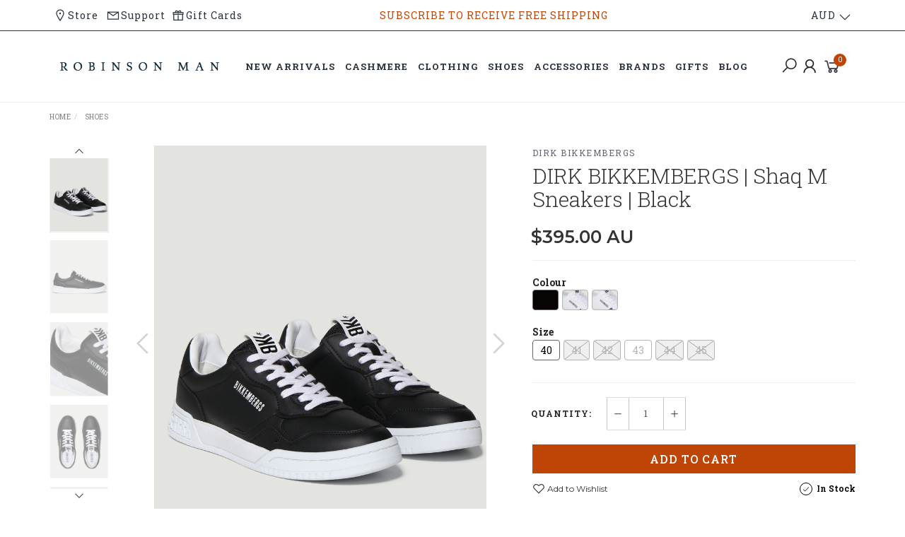

--- FILE ---
content_type: text/html; charset=utf-8
request_url: https://www.robinsonman.com/dirk-bikkembergs-shaq-m-sneakers-black
body_size: 33041
content:
<!DOCTYPE html>
<html lang="en">
<head itemscope itemtype="http://schema.org/WebSite">
	<meta http-equiv="Content-Type" content="text/html; charset=utf-8"/>
<meta name="keywords" content="Dirk Bikkembergs,DIRK BIKKEMBERGS | Shaq M Sneakers | Black"/>
<meta name="description" content="Shop Dirk Bikkembergs Shaq M, a men&#39;s leather sneaker in black with white accent detail. It is very comfortable but elegant. Free shipping Australia-wide."/>
<meta name="viewport" content="width=device-width, initial-scale=1.0, user-scalable=0"/>
<meta property="og:image" content="https://www.robinsonman.com/assets/full/300474.webp?20250613084202"/>
<meta property="og:title" content="DIRK BIKKEMBERGS | Shaq M Men&#39;s Leather Sneaker | Black"/>
<meta property="og:site_name" content="Robinson Man"/>
<meta property="og:type" content="website"/>
<meta property="og:url" content="https://www.robinsonman.com/dirk-bikkembergs-shaq-m-sneakers-black"/>
<meta property="og:description" content="Shop Dirk Bikkembergs Shaq M, a men&#39;s leather sneaker in black with white accent detail. It is very comfortable but elegant. Free shipping Australia-wide."/>
<title itemprop='name'>DIRK BIKKEMBERGS | Shaq M Men&#39;s Leather Sneaker | Black</title>
<link rel="canonical" href="https://www.robinsonman.com/dirk-bikkembergs-shaq-m-sneakers-black" itemprop="url"/>
<link rel="shortcut icon" href="/assets/favicon_logo.png?1769314998"/>
<link rel="stylesheet" type="text/css" href="https://maxcdn.bootstrapcdn.com/font-awesome/4.7.0/css/font-awesome.min.css" media="all"/>
<link rel="stylesheet" type="text/css" href="https://cdn.neto.com.au/assets/neto-cdn/jquery_ui/1.11.1/css/custom-theme/jquery-ui-1.8.18.custom.css" media="all"/>
<link rel="stylesheet" type="text/css" href="https://cdn.neto.com.au/assets/neto-cdn/fancybox/2.1.5/jquery.fancybox.css" media="all"/>
<link class="theme-selector" rel="stylesheet" type="text/css" href="/assets/themes/2024-06-pd-robinson/css/app.css?1769314998" media="all"/>
<link rel="stylesheet" type="text/css" href="/assets/themes/2024-06-pd-robinson/css/style.css?1769314998" media="all"/>
<link rel="stylesheet" type="text/css" href="/assets/themes/2024-06-pd-robinson/js/slick/slick.css?1769314998"/>
<link rel="stylesheet" type="text/css" href="/assets/themes/2024-06-pd-robinson/js/slick/slick-theme.css?1769314998"/>
<link href="https://fonts.googleapis.com/css?family=Montserrat:300,400,500,600,700" rel="stylesheet">
<link href="https://fonts.googleapis.com/css?family=Muli:400,600,700,800" rel="stylesheet">
<link rel="stylesheet" href="https://maxcdn.icons8.com/fonts/line-awesome/1.1/css/line-awesome-font-awesome.min.css">
<!--[if lte IE 8]>
	<script type="text/javascript" src="https://cdn.neto.com.au/assets/neto-cdn/html5shiv/3.7.0/html5shiv.js"></script>
	<script type="text/javascript" src="https://cdn.neto.com.au/assets/neto-cdn/respond.js/1.3.0/respond.min.js"></script>
<![endif]-->
<!-- Begin: Script 92 -->
<script src="https://js.stripe.com/v3/"></script>
<!-- End: Script 92 -->
<!-- Begin: Script 100 -->
<!-- Google Tag Manager -->
<script>(function(w,d,s,l,i){w[l]=w[l]||[];w[l].push({'gtm.start':
new Date().getTime(),event:'gtm.js'});var f=d.getElementsByTagName(s)[0],
j=d.createElement(s),dl=l!='dataLayer'?'&l='+l:'';j.async=true;j.src=
'https://www.googletagmanager.com/gtm.js?id='+i+dl;f.parentNode.insertBefore(j,f);
})(window,document,'script','dataLayer','GTM-M9C96KQ7');</script>
<!-- End Google Tag Manager -->
<!-- End: Script 100 -->
<!-- Begin: Script 104 -->
<!-- Facebook Pixel Code -->
<script>
!function(f,b,e,v,n,t,s)
{if(f.fbq)return;n=f.fbq=function(){n.callMethod?
n.callMethod.apply(n,arguments):n.queue.push(arguments)};
if(!f._fbq)f._fbq=n;n.push=n;n.loaded=!0;n.version='2.0';
n.queue=[];t=b.createElement(e);t.async=!0;
t.src=v;s=b.getElementsByTagName(e)[0];
s.parentNode.insertBefore(t,s)}(window,document,'script',
'https://connect.facebook.net/en_US/fbevents.js');
 fbq('init', '585073800501949'); 
fbq('track', 'PageView');
</script>
<noscript>
 <img height="1" width="1" 
src="https://www.facebook.com/tr?id=585073800501949&ev=PageView
&noscript=1"/>
</noscript>
<!-- End Facebook Pixel Code -->
<!-- End: Script 104 -->
<!-- Begin: Script 105 -->
<meta name="google-site-verification" content="f2K45LV4G05NfqvUCUH30y8zM98a3EF1DuWgapkkwHc" />
<!-- End: Script 105 -->
<!-- Begin: Script 106 -->
<!-- Google Tag Manager -->
<script>(function(w,d,s,l,i){w[l]=w[l]||[];w[l].push({'gtm.start':
new Date().getTime(),event:'gtm.js'});var f=d.getElementsByTagName(s)[0],
j=d.createElement(s),dl=l!='dataLayer'?'&l='+l:'';j.async=true;j.src=
'https://www.googletagmanager.com/gtm.js?id='+i+dl;f.parentNode.insertBefore(j,f);
})(window,document,'script','dataLayer','GTM-M9C96KQ7');</script>
<!-- End Google Tag Manager -->
<!-- End: Script 106 -->
<!-- Begin: Script 110 -->
<!-- Global site tag (gtag.js) - Google Analytics -->
<script async src="https://www.googletagmanager.com/gtag/js?id=G-CEPXSTJT5F"></script>
<script>
  window.dataLayer = window.dataLayer || [];
  function gtag(){dataLayer.push(arguments);}
  gtag('js', new Date());
    gtag('config', 'G-CEPXSTJT5F', {
      send_page_view: false
    });
</script>
<!-- End: Script 110 -->
<!-- Begin: Script 113 -->
<script type="application/javascript" async
src="https://static.klaviyo.com/onsite/js/klaviyo.js?company_id=WEAF3r"></script>
<script src="https://static.klaviyoforneto.com/script.js" async></script>
<script type="text/html" id="k4n-data"><span nloader-content-id="ceRUXo2Nr3CLk8EQQYWCmK-fNBMYDh-TuUjCwqXqtpsU0kBTkNckngJV7FkCqsfDjPZyhZrGx4vkwEm32IQd-4" nloader-content="LBkLW0rQAnZAJR2d-SsyYZ8RBx-muHHbEf_5VvaDraFyQaJT8Osso03PBW67As87fNMHUGHJWWudJpcHCqvubA" nloader-data="35SDnArSwg5ldUnbGK7kzQ"></span></script>
<script>
var k4n = {
    sms_cf: 1,
    sms_consent_label: "",
    sms_consent_terms: "",
    current_page:"product",
    product: {
            sku: "300474",
            product_id: "61525",
            name: "DIRK%20BIKKEMBERGS%20%7C%20Shaq%20M%20Sneakers%20%7C%20Black",
            categories: [0,
                "Shoes",
                "Shoes","Sneakers",
            ].filter(function(item, pos, self) { return item && self.indexOf(item) == pos; }),
            image: "https%3A%2F%2Fwww.robinsonman.com%2Fassets%2Fthumb%2F300474.webp%3F20250613084202",
            url: "https%3A%2F%2Fwww.robinsonman.com%2Fdirk-bikkembergs-shaq-m-sneakers-black",
            brand: "Dirk%20Bikkembergs",
            price: "395",
            rrp: ""
        },
    };

</script>
<!-- End: Script 113 -->


	<!-- Dynamic Converter -->
	<script src="https://converter.dynamicconverter.com/accounts/33/33644.js"></script>
</head>

<body id="n_product" class="n_2024-06-pd-robinson">
	<a href="#main-content" class="sr-only sr-only-focusable">Skip to main content</a>

	<!-- Announcement -->
	<section id="wrapper-announcement">
			<div class="container text-center">
				<div class="row"><div class="col-xs-12 announcement-inner">
					<div class="announcement-bar-left header-top-desktop-view">
						<div class="top-store-section col-xs-4">
							<a href="https://g.page/robinsonmanofficial?share" target="_blank" class="flex-align-center">
								<div class="icon"><i class="fa fa-map-marker" aria-hidden="true"></i></div>
								<div class="txt-fourteen-desktop txt-store txt-capitalize">Store</div>
							</a>
						</div>
						<div class="top-support-section col-xs-4">
							<a href="/form/contact-us/" target="_blank" class="flex-align-center">
								<div class="icon"><i class="fa fa-envelope" aria-hidden="true"></i></div>
								<div class="txt-fourteen-desktop txt-support txt-capitalize">Support</div>
							</a>
						</div>
						<div class="top-gift-card-section col-xs-4">
							<a href="/gift-voucher/" target="_blank" class="flex-align-center">
								<div class="icon"><i class="fa fa-gift" aria-hidden="true"></i></div>
								<div class="txt-fourteen-desktop txt-support txt-capitalize">Gift Cards</div>
							</a>
						</div>
					</div>
					<div class="announcement-bar-center txt-fourteen-desktop txt-uppercase">
							<span>SUBSCRIBE TO RECEIVE FREE SHIPPING</span>
					</div>

					<!-- START - Mobile View-->
					<div class="header-top-mobile-view mobile-order">
						<div class="announcement-bar-left desktop-view">
							<div class="top-store-section col-xs-4">
								<a href="https://www.google.com/maps?q=487+High+Street,+PRAHRAN,+VIC,+3181,+AU" target="_blank" class="flex-align-center">
									<div class="icon"><i class="fa fa-map-marker" aria-hidden="true"></i></div>
									<div class="txt-seventeen-desktop txt-store txt-capitalize">Store</div>
								</a>
							</div>
							<div class="top-support-section col-xs-4">
								<a href="/form/contact-us" target="_blank" class="flex-align-center">
									<div class="icon"><i class="fa fa-envelope" aria-hidden="true"></i></div>
									<div class="txt-seventeen-desktop txt-support txt-capitalize">Support</div>
								</a>
							</div>
							<div class="top-gift-card-section col-xs-4">
								<a href="/gift-voucher/" target="_blank" class="flex-align-center">
									<div class="icon"><i class="fa fa-gift" aria-hidden="true"></i></div>
									<div class="txt-seventeen-desktop txt-support txt-capitalize">Gift Cards</div>
								</a>
							</div>
						</div>

						<div class="announcement-bar-right desktop-view">
							<ul class="currency-converter">
								<li class="header-curr-menu btn-group">
								<a href="#" class="dropdown-toggle" data-toggle="dropdown"><span class="currselect" id="selected_currency_3">GBP</span>&nbsp;<i class="fa fa-angle-down"></i></a>
								<ul class="dropdown-menu currencydrop pull-right">
								<li><a href="#" onclick="dc_select_currency('AUD'); return false;">AUD Australian Dollar</a></li>
								<li><a href="#" onclick="dc_select_currency('USD'); return false;">USD US Dollar</a></li>
								<li><a href="#" onclick="dc_select_currency('EUR'); return false;">EUR Euro</a></li>
								<li><a href="#" onclick="dc_select_currency('GBP'); return false;">GBP Pound Sterling</a></li>
								</ul>
								</li>
								</ul>
						</div>
					</div>
					<!-- END - Mobile View-->

					<div class="announcement-bar-right header-top-desktop-view">
						<ul class="currency-converter">
							<li class="header-curr-menu btn-group">
							<a href="#" class="dropdown-toggle" data-toggle="dropdown"><span class="currselect" id="selected_currency_3">GBP</span>&nbsp;<i class="fa fa-angle-down"></i></a>
							<ul class="dropdown-menu currencydrop pull-right">
							<li><a href="#" onclick="dc_select_currency('AUD'); return false;">AUD Australian Dollar</a></li>
							<li><a href="#" onclick="dc_select_currency('USD'); return false;">USD US Dollar</a></li>
							<li><a href="#" onclick="dc_select_currency('EUR'); return false;">EUR Euro</a></li>
							<li><a href="#" onclick="dc_select_currency('GBP'); return false;">GBP Pound Sterling</a></li>
							</ul>
							</li>
							</ul>
					</div>
				</div></div>
			</div>
		</section>

	<!-- Header -->
	<header id="wrapper-header">
		<div class="container hidden-xs hidden-sm flex-align-center">
			<!-- Logo -->
			<div class="wrapper-logo col-sm-4 text-left">
				<a href="https://www.robinsonman.com" title="Robinson Man">
					<img class="logo" src="/assets/website_logo.png" alt="Robinson Man"/>
				</a>
			</div>


			<!-- Desktop Menu -->
			<div id="wrapper-staticmenu" class="navbar-responsive-collapse hidden-xs hidden-sm col-sm-12">
				<ul class="nav navbar-nav category-menu" role="navigation" aria-label="Main menu">
					<li class="lvl-1 ">
									<a href="/new-arrivals/" class="txt-sixteen-desktop ease ">NEW ARRIVALS </a>
									</li><li class="lvl-1 dropdown dropdown-hover">
									<a href="/cashmere/" class="txt-sixteen-desktop ease dropdown-toggle">CASHMERE <i class="fa fa-angle-down" aria-hidden="true"></i></a>
									<ul class="dropdown-menu level2">
											<li class="lvl-2 "> <a href="/cashmere/" class="ease nuhover dropdown-toggle">ALL KNITWEAR</a>
									</li><li class="lvl-2 "> <a href="https://www.robinsonman.com/beanies/" class="ease nuhover dropdown-toggle">BEANIES</a>
									</li><li class="lvl-2 dropdown dropdown-hover "> <a href="/cashmere/blankets/" class="ease nuhover dropdown-toggle">BLANKETS</a>
									<ul class="dropdown-menu dropdown-menu-horizontal">
											<li class="lvl-3">
									<a href="/cashmere/blankets/travel-blankets/">TRAVEL BLANKETS</a>
								</li><li class="lvl-3">
									<a href="/cashmere/blankets/woven-blankets/">WOVEN BLANKETS</a>
								</li>
										</ul>
									</li><li class="lvl-2 "> <a href="/cashmere/mens-cardigans" class="ease nuhover dropdown-toggle">CARDIGANS</a>
									</li><li class="lvl-2 "> <a href="https://www.robinsonman.com/sweaters-knitwear/" class="ease nuhover dropdown-toggle">JUMPERS & SWEATERS</a>
									</li><li class="lvl-2 "> <a href="https://www.robinsonman.com/scarves/" class="ease nuhover dropdown-toggle">SCARVES</a>
									</li>
										</ul>
									</li><li class="lvl-1 dropdown dropdown-hover">
									<a href="/clothing/" class="txt-sixteen-desktop ease dropdown-toggle">CLOTHING <i class="fa fa-angle-down" aria-hidden="true"></i></a>
									<ul class="dropdown-menu level2">
											<li class="lvl-2 "> <a href="/clothing/blazers/" class="ease nuhover dropdown-toggle">BLAZERS</a>
									</li><li class="lvl-2 "> <a href="https://www.robinsonman.com/clothing/coats/" class="ease nuhover dropdown-toggle">COATS</a>
									</li><li class="lvl-2 "> <a href="https://www.robinsonman.com/clothing/jackets/" class="ease nuhover dropdown-toggle">JACKETS + OUTERWEAR</a>
									</li><li class="lvl-2 "> <a href="https://www.robinsonman.com/clothing/sweaters-knitwear/" class="ease nuhover dropdown-toggle">KNITWEAR</a>
									</li><li class="lvl-2 "> <a href="https://www.robinsonman.com/clothing/polos/" class="ease nuhover dropdown-toggle">POLO SHIRTS</a>
									</li><li class="lvl-2 "> <a href="https://www.robinsonman.com/clothing/shirts/" class="ease nuhover dropdown-toggle">SHIRTS</a>
									</li><li class="lvl-2 "> <a href="https://www.robinsonman.com/clothing/shorts/" class="ease nuhover dropdown-toggle">SHORTS</a>
									</li><li class="lvl-2 "> <a href="https://www.robinsonman.com/clothing/suits/" class="ease nuhover dropdown-toggle">SUITS</a>
									</li><li class="lvl-2 "> <a href="https://www.robinsonman.com/clothing/sweat-tops-bottoms/" class="ease nuhover dropdown-toggle">SWEATS</a>
									</li><li class="lvl-2 "> <a href="https://www.robinsonman.com/clothing/t-shirts/" class="ease nuhover dropdown-toggle">T-SHIRTS</a>
									</li><li class="lvl-2 "> <a href="https://www.robinsonman.com/clothing/trousers/" class="ease nuhover dropdown-toggle">TROUSERS</a>
									</li><li class="lvl-2 "> <a href="/clothing/vests/" class="ease nuhover dropdown-toggle">VESTS</a>
									</li>
										</ul>
									</li><li class="lvl-1 dropdown dropdown-hover">
									<a href="/shoes/" class="txt-sixteen-desktop ease dropdown-toggle">SHOES <i class="fa fa-angle-down" aria-hidden="true"></i></a>
									<ul class="dropdown-menu level2">
											<li class="lvl-2 "> <a href="https://www.robinsonman.com/shoes/espadrilles/~-221" class="ease nuhover dropdown-toggle">ESPADRILLES</a>
									</li><li class="lvl-2 "> <a href="https://www.robinsonman.com/shoes/slippers/" class="ease nuhover dropdown-toggle">SLIPPERS</a>
									</li><li class="lvl-2 "> <a href="https://www.robinsonman.com/shoes/sneakers/" class="ease nuhover dropdown-toggle">SNEAKERS</a>
									</li>
										</ul>
									</li><li class="lvl-1 dropdown dropdown-hover">
									<a href="/accessories/" class="txt-sixteen-desktop ease dropdown-toggle">ACCESSORIES <i class="fa fa-angle-down" aria-hidden="true"></i></a>
									<ul class="dropdown-menu level2">
											<li class="lvl-2 "> <a href="https://www.robinsonman.com/accessories/hats/" class="ease nuhover dropdown-toggle">BEANIES + HATS</a>
									</li><li class="lvl-2 "> <a href="https://www.robinsonman.com/accessories/belts/" class="ease nuhover dropdown-toggle">BELTS</a>
									</li><li class="lvl-2 "> <a href="/accessories/candles" class="ease nuhover dropdown-toggle">CANDLES</a>
									</li><li class="lvl-2 "> <a href="/accessories/mens-cologne" class="ease nuhover dropdown-toggle">COLOGNE</a>
									</li><li class="lvl-2 "> <a href="https://www.robinsonman.com/accessories/gloves/" class="ease nuhover dropdown-toggle">GLOVES</a>
									</li><li class="lvl-2 "> <a href="/accessories/greeting-cards/" class="ease nuhover dropdown-toggle">GREETING CARDS</a>
									</li><li class="lvl-2 "> <a href="https://www.robinsonman.com/accessories/grooming/" class="ease nuhover dropdown-toggle">GROOMING</a>
									</li><li class="lvl-2 "> <a href="https://www.robinsonman.com/accessories/leather-goods/" class="ease nuhover dropdown-toggle">LEATHER GOODS</a>
									</li><li class="lvl-2 "> <a href="https://www.robinsonman.com/accessories/scarves-handkerchiefs/" class="ease nuhover dropdown-toggle">SCARVES + HANDKERCHIEFS</a>
									</li><li class="lvl-2 "> <a href="https://www.robinsonman.com/accessories/shoe-horns/" class="ease nuhover dropdown-toggle">SHOE HORNS</a>
									</li><li class="lvl-2 "> <a href="https://www.robinsonman.com/accessories/socks/" class="ease nuhover dropdown-toggle">SOCKS</a>
									</li><li class="lvl-2 "> <a href="https://www.robinsonman.com/accessories/eyewear/" class="ease nuhover dropdown-toggle">SUNGLASSES</a>
									</li><li class="lvl-2 "> <a href="/accessories/ties/" class="ease nuhover dropdown-toggle">TIES</a>
									</li><li class="lvl-2 "> <a href="https://www.robinsonman.com/accessories/watch-straps/" class="ease nuhover dropdown-toggle">WATCH STRAPS</a>
									</li>
										</ul>
									</li><li class="lvl-1 dropdown dropdown-hover">
									<a href="/brands/" class="txt-sixteen-desktop ease dropdown-toggle">BRANDS <i class="fa fa-angle-down" aria-hidden="true"></i></a>
									<ul class="dropdown-menu level2">
											<li class="lvl-2 "> <a href="/brand/american-optical/" class="ease nuhover dropdown-toggle">AMERICAN OPTICAL</a>
									</li><li class="lvl-2 "> <a href="/brand/ant45/" class="ease nuhover dropdown-toggle">ANT45</a>
									</li><li class="lvl-2 "> <a href="/brand/alto-milano/" class="ease nuhover dropdown-toggle">ALTO MILANO</a>
									</li><li class="lvl-2 "> <a href="/brand/aspesi/" class="ease nuhover dropdown-toggle">ASPESI</a>
									</li><li class="lvl-2 "> <a href="/brand/dirk-bikkembergs/" class="ease nuhover dropdown-toggle">DIRK BIKKEMBERGS</a>
									</li><li class="lvl-2 "> <a href="/brand/dents/" class="ease nuhover dropdown-toggle">DENTS</a>
									</li><li class="lvl-2 "> <a href="/brand/eton/" class="ease nuhover dropdown-toggle">ETON</a>
									</li><li class="lvl-2 "> <a href="/brand/f.-hammann/" class="ease nuhover dropdown-toggle">F.HAMMANN</a>
									</li><li class="lvl-2 "> <a href="/brand/gavazzeni/" class="ease nuhover dropdown-toggle">GAVAZZENI</a>
									</li><li class="lvl-2 "> <a href="/brand/james-perse/" class="ease nuhover dropdown-toggle">JAMES PERSE</a>
									</li><li class="lvl-2 "> <a href="/brand/jean-rousseau-paris/" class="ease nuhover dropdown-toggle">JEAN ROUSSEAU PARIS</a>
									</li><li class="lvl-2 "> <a href="/brand/kerrin/" class="ease nuhover dropdown-toggle">KERRIN</a>
									</li><li class="lvl-2 "> <a href="/brand/laboratorio-olfattivo/" class="ease nuhover dropdown-toggle">LABORATORIO OLFATTIVO</a>
									</li><li class="lvl-2 "> <a href="/brand/lola-james-harper/" class="ease nuhover dropdown-toggle">LOLA JAMES HARPER</a>
									</li><li class="lvl-2 "> <a href="/brand/massimo-alba/" class="ease nuhover dropdown-toggle">MASSIMO ALBA</a>
									</li><li class="lvl-2 "> <a href="/brand/mestre/" class="ease nuhover dropdown-toggle">MESTRE</a>
									</li><li class="lvl-2 "> <a href="/brand/robinson-man/" class="ease nuhover dropdown-toggle">ROBINSON MAN</a>
									</li><li class="lvl-2 "> <a href="/brand/saturnino-eyewear/" class="ease nuhover dropdown-toggle">SATURNINO EYEWEAR</a>
									</li><li class="lvl-2 "> <a href="/brand/sophie-howarth-photography/" class="ease nuhover dropdown-toggle">SOPHIE HOWARTH PHOTOGRAPHY</a>
									</li><li class="lvl-2 "> <a href="/brand/truefitt-hill/" class="ease nuhover dropdown-toggle">TRUEFITT & HILL</a>
									</li>
										</ul>
									</li><li class="lvl-1 dropdown dropdown-hover">
									<a href="/gifts/" class="txt-sixteen-desktop ease dropdown-toggle">GIFTS <i class="fa fa-angle-down" aria-hidden="true"></i></a>
									<ul class="dropdown-menu level2">
											<li class="lvl-2 "> <a href="/gifts/gifts-under-150/" class="ease nuhover dropdown-toggle">GIFTS UNDER $150</a>
									</li><li class="lvl-2 "> <a href="/gifts/gifts-under-350/" class="ease nuhover dropdown-toggle">GIFTS UNDER $350</a>
									</li><li class="lvl-2 "> <a href="/gifts/premium-gifts/" class="ease nuhover dropdown-toggle">PREMIUM GIFTS</a>
									</li><li class="lvl-2 "> <a href="/gift-card/" class="ease nuhover dropdown-toggle">GIFT CARDS</a>
									</li>
										</ul>
									</li><li class="lvl-1 ">
									<a href="/blog/our-blog/" class="txt-sixteen-desktop ease ">BLOG </a>
									</li>
					</ul>
					<!-- <ul class="nav navbar-nav category-menu">
								<li class="lvl-1 dropdown dropdown-hover">
												<a href="https://www.robinsonman.com/accessories/" class="txt-sixteen-desktop ease dropdown-toggle">Accessories <i class="fa fa-angle-down" aria-hidden="true"></i></a>
												<ul class="dropdown-menu level2">
														<li class="lvl-2 dropdown dropdown-hover"> <a href="https://www.robinsonman.com/accessories/beanies-hats/" class="ease nuhover dropdown-toggle">Beanies + Hats</a>
												<ul class="dropdown-menu dropdown-menu-horizontal">
														<li class="lvl-3">
												<a href="https://www.robinsonman.com/accessories/beanies-hats/caps/">Caps</a>
											</li>
													</ul>
												</li><li class="lvl-2 "> <a href="https://www.robinsonman.com/accessories/belts/" class="ease nuhover dropdown-toggle">Belts</a>
												</li><li class="lvl-2 "> <a href="https://www.robinsonman.com/accessories/candles" class="ease nuhover dropdown-toggle">Candles</a>
												</li><li class="lvl-2 "> <a href="https://www.robinsonman.com/accessories/mens-cologne" class="ease nuhover dropdown-toggle">Cologne</a>
												</li><li class="lvl-2 "> <a href="https://www.robinsonman.com/accessories/gloves/" class="ease nuhover dropdown-toggle">Gloves</a>
												</li><li class="lvl-2 "> <a href="https://www.robinsonman.com/accessories/greeting-cards/" class="ease nuhover dropdown-toggle">Greeting Cards</a>
												</li><li class="lvl-2 "> <a href="https://www.robinsonman.com/accessories/grooming/" class="ease nuhover dropdown-toggle">Grooming</a>
												</li><li class="lvl-2 "> <a href="https://www.robinsonman.com/accessories/leather-goods/" class="ease nuhover dropdown-toggle">Leather Goods</a>
												</li><li class="lvl-2 "> <a href="https://www.robinsonman.com/accessories/scarves-handkerchiefs/" class="ease nuhover dropdown-toggle">Scarves + Handkerchiefs</a>
												</li><li class="lvl-2 "> <a href="https://www.robinsonman.com/accessories/shoe-horns/" class="ease nuhover dropdown-toggle">Shoe Horns</a>
												</li><li class="lvl-2 "> <a href="https://www.robinsonman.com/accessories/socks/" class="ease nuhover dropdown-toggle">Socks</a>
												</li><li class="lvl-2 "> <a href="https://www.robinsonman.com/accessories/sunglasses/" class="ease nuhover dropdown-toggle">Sunglasses</a>
												</li><li class="lvl-2 "> <a href="https://www.robinsonman.com/accessories/ties/" class="ease nuhover dropdown-toggle">Ties</a>
												</li><li class="lvl-2 "> <a href="https://www.robinsonman.com/accessories/watch-straps/" class="ease nuhover dropdown-toggle">Watch Straps</a>
												</li>
													</ul>
												</li><li class="lvl-1 dropdown dropdown-hover">
												<a href="https://www.robinsonman.com/cashmere/" class="txt-sixteen-desktop ease dropdown-toggle">Cashmere <i class="fa fa-angle-down" aria-hidden="true"></i></a>
												<ul class="dropdown-menu level2">
														<li class="lvl-2 "> <a href="https://www.robinsonman.com/cashmere/beanies/" class="ease nuhover dropdown-toggle">Beanies</a>
												</li><li class="lvl-2 dropdown dropdown-hover"> <a href="https://www.robinsonman.com/cashmere/blankets/" class="ease nuhover dropdown-toggle">Blankets</a>
												<ul class="dropdown-menu dropdown-menu-horizontal">
														<li class="lvl-3">
												<a href="https://www.robinsonman.com/cashmere/blankets/travel-blankets/">Travel Blankets</a>
											</li><li class="lvl-3">
												<a href="https://www.robinsonman.com/cashmere/blankets/woven-blankets/">Woven Blankets</a>
											</li>
													</ul>
												</li><li class="lvl-2 "> <a href="https://www.robinsonman.com/cashmere/mens-jumpers" class="ease nuhover dropdown-toggle">Cashmere Jumpers & Sweaters</a>
												</li><li class="lvl-2 "> <a href="https://www.robinsonman.com/cashmere/scarves/" class="ease nuhover dropdown-toggle">Scarves</a>
												</li>
													</ul>
												</li><li class="lvl-1 dropdown dropdown-hover">
												<a href="https://www.robinsonman.com/clothing/" class="txt-sixteen-desktop ease dropdown-toggle">Clothing <i class="fa fa-angle-down" aria-hidden="true"></i></a>
												<ul class="dropdown-menu level2">
														<li class="lvl-2 "> <a href="https://www.robinsonman.com/clothing/blazers/" class="ease nuhover dropdown-toggle">Blazers</a>
												</li><li class="lvl-2 "> <a href="https://www.robinsonman.com/clothing/coats/" class="ease nuhover dropdown-toggle">Coats</a>
												</li><li class="lvl-2 "> <a href="https://www.robinsonman.com/clothing/jackets-outerwear/" class="ease nuhover dropdown-toggle">Jackets + Outerwear</a>
												</li><li class="lvl-2 "> <a href="https://www.robinsonman.com/clothing/mens-jumpers/" class="ease nuhover dropdown-toggle">Knitwear</a>
												</li><li class="lvl-2 "> <a href="https://www.robinsonman.com/clothing/polo-shirts/" class="ease nuhover dropdown-toggle">Polo Shirts</a>
												</li><li class="lvl-2 "> <a href="https://www.robinsonman.com/clothing/shirts/" class="ease nuhover dropdown-toggle">Shirts</a>
												</li><li class="lvl-2 "> <a href="https://www.robinsonman.com/clothing/shorts/" class="ease nuhover dropdown-toggle">Shorts</a>
												</li><li class="lvl-2 "> <a href="https://www.robinsonman.com/clothing/suits/" class="ease nuhover dropdown-toggle">Suits</a>
												</li><li class="lvl-2 "> <a href="https://www.robinsonman.com/clothing/sweats/" class="ease nuhover dropdown-toggle">Sweats</a>
												</li><li class="lvl-2 "> <a href="https://www.robinsonman.com/clothing/t-shirts/" class="ease nuhover dropdown-toggle">T-shirts</a>
												</li><li class="lvl-2 "> <a href="https://www.robinsonman.com/clothing/trousers/" class="ease nuhover dropdown-toggle">Trousers</a>
												</li>
													</ul>
												</li><li class="lvl-1 dropdown dropdown-hover">
												<a href="https://www.robinsonman.com/gifts/" class="txt-sixteen-desktop ease dropdown-toggle">Gifts <i class="fa fa-angle-down" aria-hidden="true"></i></a>
												<ul class="dropdown-menu level2">
														<li class="lvl-2 "> <a href="https://www.robinsonman.com/gifts/gifts-under-150/" class="ease nuhover dropdown-toggle">Gifts under $150</a>
												</li><li class="lvl-2 "> <a href="https://www.robinsonman.com/gifts/gifts-under-350/" class="ease nuhover dropdown-toggle">Gifts under $350</a>
												</li><li class="lvl-2 "> <a href="https://www.robinsonman.com/gifts/premium-gifts/" class="ease nuhover dropdown-toggle">Premium Gifts</a>
												</li>
													</ul>
												</li><li class="lvl-1 dropdown dropdown-hover">
												<a href="https://www.robinsonman.com/shoes/" class="txt-sixteen-desktop ease dropdown-toggle">Shoes <i class="fa fa-angle-down" aria-hidden="true"></i></a>
												<ul class="dropdown-menu level2">
														<li class="lvl-2 "> <a href="https://www.robinsonman.com/shoes/espadrilles/" class="ease nuhover dropdown-toggle">Espadrilles</a>
												</li><li class="lvl-2 "> <a href="https://www.robinsonman.com/shoes/shoes/" class="ease nuhover dropdown-toggle">Shoes</a>
												</li><li class="lvl-2 "> <a href="https://www.robinsonman.com/shoes/slippers/" class="ease nuhover dropdown-toggle">Slippers</a>
												</li><li class="lvl-2 "> <a href="https://www.robinsonman.com/shoes/sneakers/" class="ease nuhover dropdown-toggle">Sneakers</a>
												</li>
													</ul>
												</li>
								</ul>
					-->
			</div>

			<!-- Social Icons -->
			<!-- <div class="wrapper-social col-sm-4">
				<ul class="list-inline list-social navbar-left" itemscope itemtype="http://schema.org/Organization">
					<li><a itemprop="sameAs" href="https://www.facebook.com/robinsonmanofficial/" target="_blank"><i class="fa fa-facebook text-facebook"></i></a></li>
					<li><a itemprop="sameAs" href="https://www.instagram.com/robinson_man/" target="_blank"><i class="fa fa-instagram text-instagram"></i></a></li>
					<li><a itemprop="sameAs" href="https://au.pinterest.com/robinson_man/" target="_blank"><i class="fa fa-pinterest text-pinterest"></i></a></li>
					<li><a itemprop="sameAs" href="https://au.linkedin.com/company/robinson-man-pty-ltd" target="_blank"><i class="fa fa-linkedin text-linkedin"></i></a></li>
					</ul>
			</div> -->

			<div class="wrapper-utility col-sm-2 text-right">
				<!-- Search -->
				<div class="header-search">
					<button class="search-btn" type="button" data-toggle="collapse" data-target="#searchToggle" aria-expanded="true"><i class="fa fa-search"></i></button>
				</div>

				<!-- Accounts Menu -->
				<div class="header-account">
					<div class="wrapper-accounts hidden-xs btn-group">
							<span nloader-content-id="gNY4yLEXPURhwFGts7OB5U4vRdLXTeKMX55d6dv7UN04aRuy77rwMz-AvD2G3RY79UGsf-03B6tEwCHzjdbuxA" nloader-content="[base64]" nloader-data="hY8qtY6GcQSAm7neq3j-rpJF7zXuYVfSfaTAjJheQrU"></span></ul>
					</div>
				</div>

				<!-- Cart -->
				<div id="header-cart">
					<a href="#" data-toggle="dropdown" id="cartcontentsheader">
						<i class="fa fa-shopping-cart" aria-hidden="true"></i> <span rel="a2c_item_count">0</span></span></a>
					<ul class="dropdown-menu">
						<li class="box" id="neto-dropdown">
							<div class="body padding" id="cartcontents"></div>
							<div class="footer"></div>
						</li>
					</ul>
				</div>
			</div>
		</div>
	</header>

	<!-- MOBILE -->
	<div class="wrapper-mob-header visible-xs visible-sm">
		<div class="mob-logo">
			<a href="https://www.robinsonman.com" title="Robinson Man">
				<img class="logo" src="/assets/website_logo.png" alt="Robinson Man"/>
			</a>
		</div>
		<div class="mob-links">
			<span class="mob-search">
				<button class="search-btn" type="button" data-toggle="collapse" data-target="#searchToggle" aria-expanded="true"><i class="fa fa-search"></i></button>
			</span>
			<span class="mob-cart">
				<a href="https://www.robinsonman.com/_mycart?tkn=cart&ts=1769369826726675" aria-label="Shopping cart">
					<div><i class="fa fa-shopping-cart" aria-hidden="true"></i></div>
					<span class="cart-count text-center" rel="a2c_item_count">0</span>
				</a>
			</span>
			<span class="mob-menu">
				<button class="navbar-slide-toggler navbar-toggler" type="button">
					<span class="h2"><i class="fa fa-bars"></i></span>
				</button>
			</span>
		</div>
	</div>

	<!-- Mobile Menu Script -->
	


	<!-- Mobile Menu -->
	<div class="overlay"></div>
	<div id="mobile-menu" class="visible-xs visible-sm">
		<div class="content-inner">
			<!-- Cart & Account -->
			<div class="account-btn">
				<a href="https://www.robinsonman.com/_myacct" class="btn btn-default" aria-label="Account">
					<i class="fa fa-user"></i> <span nloader-content-id="YEj0mwD62B8qR_MWMfVD0B_MB_cAbh7y25tw21S7tWw4aRuy77rwMz-AvD2G3RY79UGsf-03B6tEwCHzjdbuxA" nloader-content="LBkLW0rQAnZAJR2d-SsyYTN2OcpwGJ8n8m895yDKrR31GbP8plranFMxHdp-9jhkUWrG4h8LWkk0RxhxsiowhKwSYMPJ63QtUNLx5z13qoI" nloader-data="hY8qtY6GcQSAm7neq3j-rpJF7zXuYVfSfaTAjJheQrU"></span></a>
				<a class="navbar-slide-toggler navbar-toggler closebtn btn btn-default">
					<i class="fa fa-times"></i>
				</a>
			</div>

			<div class="navbar-collapse navbar-responsive-collapse">
				<ul class="nav navbar-nav" id="mob-menu">
					<li class="lvl-1">
									<div class="menu-level-wrapper">
												<a href="/new-arrivals/">NEW ARRIVALS</a>
											</div>
									</li><li class="lvl-1">
									<div class="menu-level-wrapper">
												 <a href="/cashmere/" class="collapsed mob-drop">CASHMERE</a>
												 <span data-toggle="collapse" data-parent="#mob-menu" href="#mob-menu-002" class="collapsed mob-drop"></span>
											</div>
											<ul id="mob-menu-002" class="panel-collapse collapse collapse-menu">
												<li class="lvl-2 ">
									<div class="menu-level-wrapper">
												<a href="/cashmere/">ALL KNITWEAR</a>
											</div>
									</li><li class="lvl-2 ">
									<div class="menu-level-wrapper">
												<a href="https://www.robinsonman.com/beanies/">BEANIES</a>
											</div>
									</li><li class="lvl-2 dropdown dropdown-hover">
									<div class="menu-level-wrapper">
												<a href="/cashmere/blankets/" class="collapsed mob-drop">BLANKETS</a>
												<span data-toggle="collapse" data-parent="#mob-menu" href="#mob-menu-002003" class="collapsed mob-drop"></span>
											</div>
											<ul id="mob-menu-002003" class="panel-collapse collapse collapse-menu">
												<li class="lvl-3">
									<a href="/cashmere/blankets/travel-blankets/">TRAVEL BLANKETS</a>
								</li><li class="lvl-3">
									<a href="/cashmere/blankets/woven-blankets/">WOVEN BLANKETS</a>
								</li>
											</ul>
									</li><li class="lvl-2 ">
									<div class="menu-level-wrapper">
												<a href="/cashmere/mens-cardigans">CARDIGANS</a>
											</div>
									</li><li class="lvl-2 ">
									<div class="menu-level-wrapper">
												<a href="https://www.robinsonman.com/sweaters-knitwear/">JUMPERS & SWEATERS</a>
											</div>
									</li><li class="lvl-2 ">
									<div class="menu-level-wrapper">
												<a href="https://www.robinsonman.com/scarves/">SCARVES</a>
											</div>
									</li>
											</ul>
									</li><li class="lvl-1">
									<div class="menu-level-wrapper">
												 <a href="/clothing/" class="collapsed mob-drop">CLOTHING</a>
												 <span data-toggle="collapse" data-parent="#mob-menu" href="#mob-menu-003" class="collapsed mob-drop"></span>
											</div>
											<ul id="mob-menu-003" class="panel-collapse collapse collapse-menu">
												<li class="lvl-2 ">
									<div class="menu-level-wrapper">
												<a href="/clothing/blazers/">BLAZERS</a>
											</div>
									</li><li class="lvl-2 ">
									<div class="menu-level-wrapper">
												<a href="https://www.robinsonman.com/clothing/coats/">COATS</a>
											</div>
									</li><li class="lvl-2 ">
									<div class="menu-level-wrapper">
												<a href="https://www.robinsonman.com/clothing/jackets/">JACKETS + OUTERWEAR</a>
											</div>
									</li><li class="lvl-2 ">
									<div class="menu-level-wrapper">
												<a href="https://www.robinsonman.com/clothing/sweaters-knitwear/">KNITWEAR</a>
											</div>
									</li><li class="lvl-2 ">
									<div class="menu-level-wrapper">
												<a href="https://www.robinsonman.com/clothing/polos/">POLO SHIRTS</a>
											</div>
									</li><li class="lvl-2 ">
									<div class="menu-level-wrapper">
												<a href="https://www.robinsonman.com/clothing/shirts/">SHIRTS</a>
											</div>
									</li><li class="lvl-2 ">
									<div class="menu-level-wrapper">
												<a href="https://www.robinsonman.com/clothing/shorts/">SHORTS</a>
											</div>
									</li><li class="lvl-2 ">
									<div class="menu-level-wrapper">
												<a href="https://www.robinsonman.com/clothing/suits/">SUITS</a>
											</div>
									</li><li class="lvl-2 ">
									<div class="menu-level-wrapper">
												<a href="https://www.robinsonman.com/clothing/sweat-tops-bottoms/">SWEATS</a>
											</div>
									</li><li class="lvl-2 ">
									<div class="menu-level-wrapper">
												<a href="https://www.robinsonman.com/clothing/t-shirts/">T-SHIRTS</a>
											</div>
									</li><li class="lvl-2 ">
									<div class="menu-level-wrapper">
												<a href="https://www.robinsonman.com/clothing/trousers/">TROUSERS</a>
											</div>
									</li><li class="lvl-2 ">
									<div class="menu-level-wrapper">
												<a href="/clothing/vests/">VESTS</a>
											</div>
									</li>
											</ul>
									</li><li class="lvl-1">
									<div class="menu-level-wrapper">
												 <a href="/shoes/" class="collapsed mob-drop">SHOES</a>
												 <span data-toggle="collapse" data-parent="#mob-menu" href="#mob-menu-004" class="collapsed mob-drop"></span>
											</div>
											<ul id="mob-menu-004" class="panel-collapse collapse collapse-menu">
												<li class="lvl-2 ">
									<div class="menu-level-wrapper">
												<a href="https://www.robinsonman.com/shoes/espadrilles/~-221">ESPADRILLES</a>
											</div>
									</li><li class="lvl-2 ">
									<div class="menu-level-wrapper">
												<a href="https://www.robinsonman.com/shoes/slippers/">SLIPPERS</a>
											</div>
									</li><li class="lvl-2 ">
									<div class="menu-level-wrapper">
												<a href="https://www.robinsonman.com/shoes/sneakers/">SNEAKERS</a>
											</div>
									</li>
											</ul>
									</li><li class="lvl-1">
									<div class="menu-level-wrapper">
												 <a href="/accessories/" class="collapsed mob-drop">ACCESSORIES</a>
												 <span data-toggle="collapse" data-parent="#mob-menu" href="#mob-menu-005" class="collapsed mob-drop"></span>
											</div>
											<ul id="mob-menu-005" class="panel-collapse collapse collapse-menu">
												<li class="lvl-2 ">
									<div class="menu-level-wrapper">
												<a href="https://www.robinsonman.com/accessories/hats/">BEANIES + HATS</a>
											</div>
									</li><li class="lvl-2 ">
									<div class="menu-level-wrapper">
												<a href="https://www.robinsonman.com/accessories/belts/">BELTS</a>
											</div>
									</li><li class="lvl-2 ">
									<div class="menu-level-wrapper">
												<a href="/accessories/candles">CANDLES</a>
											</div>
									</li><li class="lvl-2 ">
									<div class="menu-level-wrapper">
												<a href="/accessories/mens-cologne">COLOGNE</a>
											</div>
									</li><li class="lvl-2 ">
									<div class="menu-level-wrapper">
												<a href="https://www.robinsonman.com/accessories/gloves/">GLOVES</a>
											</div>
									</li><li class="lvl-2 ">
									<div class="menu-level-wrapper">
												<a href="/accessories/greeting-cards/">GREETING CARDS</a>
											</div>
									</li><li class="lvl-2 ">
									<div class="menu-level-wrapper">
												<a href="https://www.robinsonman.com/accessories/grooming/">GROOMING</a>
											</div>
									</li><li class="lvl-2 ">
									<div class="menu-level-wrapper">
												<a href="https://www.robinsonman.com/accessories/leather-goods/">LEATHER GOODS</a>
											</div>
									</li><li class="lvl-2 ">
									<div class="menu-level-wrapper">
												<a href="https://www.robinsonman.com/accessories/scarves-handkerchiefs/">SCARVES + HANDKERCHIEFS</a>
											</div>
									</li><li class="lvl-2 ">
									<div class="menu-level-wrapper">
												<a href="https://www.robinsonman.com/accessories/shoe-horns/">SHOE HORNS</a>
											</div>
									</li><li class="lvl-2 ">
									<div class="menu-level-wrapper">
												<a href="https://www.robinsonman.com/accessories/socks/">SOCKS</a>
											</div>
									</li><li class="lvl-2 ">
									<div class="menu-level-wrapper">
												<a href="https://www.robinsonman.com/accessories/eyewear/">SUNGLASSES</a>
											</div>
									</li><li class="lvl-2 ">
									<div class="menu-level-wrapper">
												<a href="/accessories/ties/">TIES</a>
											</div>
									</li><li class="lvl-2 ">
									<div class="menu-level-wrapper">
												<a href="https://www.robinsonman.com/accessories/watch-straps/">WATCH STRAPS</a>
											</div>
									</li>
											</ul>
									</li><li class="lvl-1">
									<div class="menu-level-wrapper">
												 <a href="/brands/" class="collapsed mob-drop">BRANDS</a>
												 <span data-toggle="collapse" data-parent="#mob-menu" href="#mob-menu-006" class="collapsed mob-drop"></span>
											</div>
											<ul id="mob-menu-006" class="panel-collapse collapse collapse-menu">
												<li class="lvl-2 ">
									<div class="menu-level-wrapper">
												<a href="/brand/american-optical/">AMERICAN OPTICAL</a>
											</div>
									</li><li class="lvl-2 ">
									<div class="menu-level-wrapper">
												<a href="/brand/ant45/">ANT45</a>
											</div>
									</li><li class="lvl-2 ">
									<div class="menu-level-wrapper">
												<a href="/brand/alto-milano/">ALTO MILANO</a>
											</div>
									</li><li class="lvl-2 ">
									<div class="menu-level-wrapper">
												<a href="/brand/aspesi/">ASPESI</a>
											</div>
									</li><li class="lvl-2 ">
									<div class="menu-level-wrapper">
												<a href="/brand/dirk-bikkembergs/">DIRK BIKKEMBERGS</a>
											</div>
									</li><li class="lvl-2 ">
									<div class="menu-level-wrapper">
												<a href="/brand/dents/">DENTS</a>
											</div>
									</li><li class="lvl-2 ">
									<div class="menu-level-wrapper">
												<a href="/brand/eton/">ETON</a>
											</div>
									</li><li class="lvl-2 ">
									<div class="menu-level-wrapper">
												<a href="/brand/f.-hammann/">F.HAMMANN</a>
											</div>
									</li><li class="lvl-2 ">
									<div class="menu-level-wrapper">
												<a href="/brand/gavazzeni/">GAVAZZENI</a>
											</div>
									</li><li class="lvl-2 ">
									<div class="menu-level-wrapper">
												<a href="/brand/james-perse/">JAMES PERSE</a>
											</div>
									</li><li class="lvl-2 ">
									<div class="menu-level-wrapper">
												<a href="/brand/jean-rousseau-paris/">JEAN ROUSSEAU PARIS</a>
											</div>
									</li><li class="lvl-2 ">
									<div class="menu-level-wrapper">
												<a href="/brand/kerrin/">KERRIN</a>
											</div>
									</li><li class="lvl-2 ">
									<div class="menu-level-wrapper">
												<a href="/brand/laboratorio-olfattivo/">LABORATORIO OLFATTIVO</a>
											</div>
									</li><li class="lvl-2 ">
									<div class="menu-level-wrapper">
												<a href="/brand/lola-james-harper/">LOLA JAMES HARPER</a>
											</div>
									</li><li class="lvl-2 ">
									<div class="menu-level-wrapper">
												<a href="/brand/massimo-alba/">MASSIMO ALBA</a>
											</div>
									</li><li class="lvl-2 ">
									<div class="menu-level-wrapper">
												<a href="/brand/mestre/">MESTRE</a>
											</div>
									</li><li class="lvl-2 ">
									<div class="menu-level-wrapper">
												<a href="/brand/robinson-man/">ROBINSON MAN</a>
											</div>
									</li><li class="lvl-2 ">
									<div class="menu-level-wrapper">
												<a href="/brand/saturnino-eyewear/">SATURNINO EYEWEAR</a>
											</div>
									</li><li class="lvl-2 ">
									<div class="menu-level-wrapper">
												<a href="/brand/sophie-howarth-photography/">SOPHIE HOWARTH PHOTOGRAPHY</a>
											</div>
									</li><li class="lvl-2 ">
									<div class="menu-level-wrapper">
												<a href="/brand/truefitt-hill/">TRUEFITT & HILL</a>
											</div>
									</li>
											</ul>
									</li><li class="lvl-1">
									<div class="menu-level-wrapper">
												 <a href="/gifts/" class="collapsed mob-drop">GIFTS</a>
												 <span data-toggle="collapse" data-parent="#mob-menu" href="#mob-menu-007" class="collapsed mob-drop"></span>
											</div>
											<ul id="mob-menu-007" class="panel-collapse collapse collapse-menu">
												<li class="lvl-2 ">
									<div class="menu-level-wrapper">
												<a href="/gifts/gifts-under-150/">GIFTS UNDER $150</a>
											</div>
									</li><li class="lvl-2 ">
									<div class="menu-level-wrapper">
												<a href="/gifts/gifts-under-350/">GIFTS UNDER $350</a>
											</div>
									</li><li class="lvl-2 ">
									<div class="menu-level-wrapper">
												<a href="/gifts/premium-gifts/">PREMIUM GIFTS</a>
											</div>
									</li><li class="lvl-2 ">
									<div class="menu-level-wrapper">
												<a href="/gift-card/">GIFT CARDS</a>
											</div>
									</li>
											</ul>
									</li><li class="lvl-1">
									<div class="menu-level-wrapper">
												<a href="/blog/our-blog/">BLOG</a>
											</div>
									</li></ul>

				<!-- <ul class="nav navbar-nav" id="mob-menu">
							<li class="lvl-1">
											<div class="menu-level-wrapper">
				 										<a href="https://www.robinsonman.com/accessories/" class="collapsed mob-drop">Accessories</a>
												 		<span data-toggle="collapse" data-parent="#mob-menu" href="#mob-menu-110" class="collapsed mob-drop"></span>
													</div>
													<ul id="mob-menu-110" class="panel-collapse collapse collapse-menu">
														<li class="lvl-2 dropdown dropdown-hover">
											<div class="menu-level-wrapper">
														<a href="https://www.robinsonman.com/accessories/beanies-hats/" class="collapsed mob-drop">Beanies + Hats</a>
														<span data-toggle="collapse" data-parent="#mob-menu" href="#mob-menu-133" class="collapsed mob-drop"></span>
													</div>
													<ul id="mob-menu-133" class="panel-collapse collapse collapse-menu">
														<li class="lvl-3">
												<a href="https://www.robinsonman.com/accessories/beanies-hats/caps/">Caps</a>
											</li>
													</ul>
											</li><li class="lvl-2 ">
											<div class="menu-level-wrapper">
														<a href="https://www.robinsonman.com/accessories/belts/">Belts</a>
													</div>
											</li><li class="lvl-2 ">
											<div class="menu-level-wrapper">
														<a href="https://www.robinsonman.com/accessories/candles">Candles</a>
													</div>
											</li><li class="lvl-2 ">
											<div class="menu-level-wrapper">
														<a href="https://www.robinsonman.com/accessories/mens-cologne">Cologne</a>
													</div>
											</li><li class="lvl-2 ">
											<div class="menu-level-wrapper">
														<a href="https://www.robinsonman.com/accessories/gloves/">Gloves</a>
													</div>
											</li><li class="lvl-2 ">
											<div class="menu-level-wrapper">
														<a href="https://www.robinsonman.com/accessories/greeting-cards/">Greeting Cards</a>
													</div>
											</li><li class="lvl-2 ">
											<div class="menu-level-wrapper">
														<a href="https://www.robinsonman.com/accessories/grooming/">Grooming</a>
													</div>
											</li><li class="lvl-2 ">
											<div class="menu-level-wrapper">
														<a href="https://www.robinsonman.com/accessories/leather-goods/">Leather Goods</a>
													</div>
											</li><li class="lvl-2 ">
											<div class="menu-level-wrapper">
														<a href="https://www.robinsonman.com/accessories/scarves-handkerchiefs/">Scarves + Handkerchiefs</a>
													</div>
											</li><li class="lvl-2 ">
											<div class="menu-level-wrapper">
														<a href="https://www.robinsonman.com/accessories/shoe-horns/">Shoe Horns</a>
													</div>
											</li><li class="lvl-2 ">
											<div class="menu-level-wrapper">
														<a href="https://www.robinsonman.com/accessories/socks/">Socks</a>
													</div>
											</li><li class="lvl-2 ">
											<div class="menu-level-wrapper">
														<a href="https://www.robinsonman.com/accessories/sunglasses/">Sunglasses</a>
													</div>
											</li><li class="lvl-2 ">
											<div class="menu-level-wrapper">
														<a href="https://www.robinsonman.com/accessories/ties/">Ties</a>
													</div>
											</li><li class="lvl-2 ">
											<div class="menu-level-wrapper">
														<a href="https://www.robinsonman.com/accessories/watch-straps/">Watch Straps</a>
													</div>
											</li>
													</ul>
											</li><li class="lvl-1">
											<div class="menu-level-wrapper">
				 										<a href="https://www.robinsonman.com/cashmere/" class="collapsed mob-drop">Cashmere</a>
												 		<span data-toggle="collapse" data-parent="#mob-menu" href="#mob-menu-234" class="collapsed mob-drop"></span>
													</div>
													<ul id="mob-menu-234" class="panel-collapse collapse collapse-menu">
														<li class="lvl-2 ">
											<div class="menu-level-wrapper">
														<a href="https://www.robinsonman.com/cashmere/beanies/">Beanies</a>
													</div>
											</li><li class="lvl-2 dropdown dropdown-hover">
											<div class="menu-level-wrapper">
														<a href="https://www.robinsonman.com/cashmere/blankets/" class="collapsed mob-drop">Blankets</a>
														<span data-toggle="collapse" data-parent="#mob-menu" href="#mob-menu-238" class="collapsed mob-drop"></span>
													</div>
													<ul id="mob-menu-238" class="panel-collapse collapse collapse-menu">
														<li class="lvl-3">
												<a href="https://www.robinsonman.com/cashmere/blankets/travel-blankets/">Travel Blankets</a>
											</li><li class="lvl-3">
												<a href="https://www.robinsonman.com/cashmere/blankets/woven-blankets/">Woven Blankets</a>
											</li>
													</ul>
											</li><li class="lvl-2 ">
											<div class="menu-level-wrapper">
														<a href="https://www.robinsonman.com/cashmere/mens-jumpers">Cashmere Jumpers & Sweaters</a>
													</div>
											</li><li class="lvl-2 ">
											<div class="menu-level-wrapper">
														<a href="https://www.robinsonman.com/cashmere/scarves/">Scarves</a>
													</div>
											</li>
													</ul>
											</li><li class="lvl-1">
											<div class="menu-level-wrapper">
				 										<a href="https://www.robinsonman.com/clothing/" class="collapsed mob-drop">Clothing</a>
												 		<span data-toggle="collapse" data-parent="#mob-menu" href="#mob-menu-105" class="collapsed mob-drop"></span>
													</div>
													<ul id="mob-menu-105" class="panel-collapse collapse collapse-menu">
														<li class="lvl-2 ">
											<div class="menu-level-wrapper">
														<a href="https://www.robinsonman.com/clothing/blazers/">Blazers</a>
													</div>
											</li><li class="lvl-2 ">
											<div class="menu-level-wrapper">
														<a href="https://www.robinsonman.com/clothing/coats/">Coats</a>
													</div>
											</li><li class="lvl-2 ">
											<div class="menu-level-wrapper">
														<a href="https://www.robinsonman.com/clothing/jackets-outerwear/">Jackets + Outerwear</a>
													</div>
											</li><li class="lvl-2 ">
											<div class="menu-level-wrapper">
														<a href="https://www.robinsonman.com/clothing/mens-jumpers/">Knitwear</a>
													</div>
											</li><li class="lvl-2 ">
											<div class="menu-level-wrapper">
														<a href="https://www.robinsonman.com/clothing/polo-shirts/">Polo Shirts</a>
													</div>
											</li><li class="lvl-2 ">
											<div class="menu-level-wrapper">
														<a href="https://www.robinsonman.com/clothing/shirts/">Shirts</a>
													</div>
											</li><li class="lvl-2 ">
											<div class="menu-level-wrapper">
														<a href="https://www.robinsonman.com/clothing/shorts/">Shorts</a>
													</div>
											</li><li class="lvl-2 ">
											<div class="menu-level-wrapper">
														<a href="https://www.robinsonman.com/clothing/suits/">Suits</a>
													</div>
											</li><li class="lvl-2 ">
											<div class="menu-level-wrapper">
														<a href="https://www.robinsonman.com/clothing/sweats/">Sweats</a>
													</div>
											</li><li class="lvl-2 ">
											<div class="menu-level-wrapper">
														<a href="https://www.robinsonman.com/clothing/t-shirts/">T-shirts</a>
													</div>
											</li><li class="lvl-2 ">
											<div class="menu-level-wrapper">
														<a href="https://www.robinsonman.com/clothing/trousers/">Trousers</a>
													</div>
											</li>
													</ul>
											</li><li class="lvl-1">
											<div class="menu-level-wrapper">
				 										<a href="https://www.robinsonman.com/gifts/" class="collapsed mob-drop">Gifts</a>
												 		<span data-toggle="collapse" data-parent="#mob-menu" href="#mob-menu-268" class="collapsed mob-drop"></span>
													</div>
													<ul id="mob-menu-268" class="panel-collapse collapse collapse-menu">
														<li class="lvl-2 ">
											<div class="menu-level-wrapper">
														<a href="https://www.robinsonman.com/gifts/gifts-under-150/">Gifts under $150</a>
													</div>
											</li><li class="lvl-2 ">
											<div class="menu-level-wrapper">
														<a href="https://www.robinsonman.com/gifts/gifts-under-350/">Gifts under $350</a>
													</div>
											</li><li class="lvl-2 ">
											<div class="menu-level-wrapper">
														<a href="https://www.robinsonman.com/gifts/premium-gifts/">Premium Gifts</a>
													</div>
											</li>
													</ul>
											</li><li class="lvl-1">
											<div class="menu-level-wrapper">
				 										<a href="https://www.robinsonman.com/shoes/" class="collapsed mob-drop">Shoes</a>
												 		<span data-toggle="collapse" data-parent="#mob-menu" href="#mob-menu-130" class="collapsed mob-drop"></span>
													</div>
													<ul id="mob-menu-130" class="panel-collapse collapse collapse-menu">
														<li class="lvl-2 ">
											<div class="menu-level-wrapper">
														<a href="https://www.robinsonman.com/shoes/espadrilles/">Espadrilles</a>
													</div>
											</li><li class="lvl-2 ">
											<div class="menu-level-wrapper">
														<a href="https://www.robinsonman.com/shoes/shoes/">Shoes</a>
													</div>
											</li><li class="lvl-2 ">
											<div class="menu-level-wrapper">
														<a href="https://www.robinsonman.com/shoes/slippers/">Slippers</a>
													</div>
											</li><li class="lvl-2 ">
											<div class="menu-level-wrapper">
														<a href="https://www.robinsonman.com/shoes/sneakers/">Sneakers</a>
													</div>
											</li>
													</ul>
											</li>
							</ul>
				-->
			</div>
		</div>
	</div>
	<div class="clear"></div>
	</div>

	<div id="searchToggle" class="collapse" aria-expanded="true">
		<form class="search-form" name="productsearch" method="get" action="/">
			<div class="form-group">
				<input type="hidden" name="rf" value="kw">
				<input class="form-control input-lg search-bar ajax_search" id="name_search" autocomplete="off" name="kw" value="" placeholder="Search our range..." type="search">
				<button type="submit" value="Search" class="search-btn-submit"><i class="fa fa-search"></i></button>
			</div>
			<button class="search-close-btn" type="button" data-toggle="collapse" data-target="#searchToggle" aria-expanded="true" aria-controls="collapseExample"><i class="fa fa-times" aria-hidden="true"></i></button>
		</form>
	</div>

	<!-- Main Content -->
	<div id="main-content" class="container" role="main">
<div class="row">
	<div class="col-md-12">
		<ul class="breadcrumb hidden-xs" itemscope itemtype="http://schema.org/BreadcrumbList" aria-label="Breadcrumb">
					<li itemprop="itemListElement" itemscope itemtype="http://schema.org/ListItem">
						<a href="https://www.robinsonman.com" itemprop="item"><span itemprop="name">Home</span></a>
						<meta itemprop="position" content="0" />
					</li><li itemprop="itemListElement" itemscope itemtype="http://schema.org/ListItem">
					<a href="/shoes/" itemprop="item"><span itemprop="name">Shoes</span></a>
					<meta itemprop="position" content="1" />
				</li><li itemprop="itemListElement" itemscope itemtype="http://schema.org/ListItem">
					<a href="/dirk-bikkembergs-shaq-m-sneakers-black" itemprop="item"><span itemprop="name">DIRK BIKKEMBERGS | Shaq M Sneakers | Black</span></a>
					<meta itemprop="position" content="2" />
				</li></ul>
		<div class="row" itemscope itemtype="http://schema.org/Product">
			<section class="col-xs-12 col-sm-12 col-md-7" role="contentinfo" aria-label="Product images">
			    
				<div id="_jstl__images"><input type="hidden" id="_jstl__images_k0" value="template"/><input type="hidden" id="_jstl__images_v0" value="aW1hZ2Vz"/><input type="hidden" id="_jstl__images_k1" value="type"/><input type="hidden" id="_jstl__images_v1" value="aXRlbQ"/><input type="hidden" id="_jstl__images_k2" value="onreload"/><input type="hidden" id="_jstl__images_v2" value=""/><input type="hidden" id="_jstl__images_k3" value="content_id"/><input type="hidden" id="_jstl__images_v3" value="130"/><input type="hidden" id="_jstl__images_k4" value="sku"/><input type="hidden" id="_jstl__images_v4" value="103974"/><input type="hidden" id="_jstl__images_k5" value="preview"/><input type="hidden" id="_jstl__images_v5" value="y"/><div id="_jstl__images_r"><meta property="og:image" content=""/>
<div class="row">
	<div class="col-sm-12 col-md-10 col-md-push-2">
		<div class="text-center slick-main-img">
			<a href="/assets/full/300474.webp?20250613084202" class="fancybox fancybox-img" rel="product_images">
				<img src="/assets/full/300474.webp?20250613084202" border="0" class="img-responsive product-image-small" title="Large View" alt="Men&#39;s Shaq Lace Up Sneakers in Black Size 40" itemprop="image">
			</a>
			<a href="/assets/alt_1/300474.webp?20250613084136" class="fancybox fancybox-img" rel="product_images">
					<img src="/assets/alt_1/300474.webp?20250613084136" border="0" class="img-responsive product-image-small" alt="Men&#39;s Shaq Lace Up Sneakers in Black Size 40" title="Large View">
				</a><a href="/assets/alt_2/300474.webp?20250613084152" class="fancybox fancybox-img" rel="product_images">
					<img src="/assets/alt_2/300474.webp?20250613084152" border="0" class="img-responsive product-image-small" alt="Men&#39;s Shaq Lace Up Sneakers in Black Size 40" title="Large View">
				</a><a href="/assets/alt_3/300474.webp?20250613084220" class="fancybox fancybox-img" rel="product_images">
					<img src="/assets/alt_3/300474.webp?20250613084220" border="0" class="img-responsive product-image-small" alt="Men&#39;s Shaq Lace Up Sneakers in Black Size 40" title="Large View">
				</a><a href="/assets/alt_4/300474.webp?20250613084209" class="fancybox fancybox-img" rel="product_images">
					<img src="/assets/alt_4/300474.webp?20250613084209" border="0" class="img-responsive product-image-small" alt="Men&#39;s Shaq Lace Up Sneakers in Black Size 40" title="Large View">
				</a>
		</div>

		
		
		</div>

	<div class="hidden-xs hidden-sm col-md-2 col-md-pull-10 image-navigation">
		<div class="slick-product-nav">
			<div class="cts_altImgWrapper">
				<img src="/assets/thumb/300474.webp?20250613084202" border="0" class="img-responsive product-image-small" alt="Men&#39;s Shaq Lace Up Sneakers in Black Size 40">
			</div>
			<div class="cts_altImgWrapper">
				<img src="/assets/alt_1_thumb/300474.webp?20250613084136" border="0" class="img-responsive product-image-small" alt="Men&#39;s Shaq Lace Up Sneakers in Black Size 40" title="Large View">
			</div><div class="cts_altImgWrapper">
				<img src="/assets/alt_2_thumb/300474.webp?20250613084152" border="0" class="img-responsive product-image-small" alt="Men&#39;s Shaq Lace Up Sneakers in Black Size 40" title="Large View">
			</div><div class="cts_altImgWrapper">
				<img src="/assets/alt_3_thumb/300474.webp?20250613084220" border="0" class="img-responsive product-image-small" alt="Men&#39;s Shaq Lace Up Sneakers in Black Size 40" title="Large View">
			</div><div class="cts_altImgWrapper">
				<img src="/assets/alt_4_thumb/300474.webp?20250613084209" border="0" class="img-responsive product-image-small" alt="Men&#39;s Shaq Lace Up Sneakers in Black Size 40" title="Large View">
			</div>
		</div>
	</div>
</div></div></div>
			</section>

			<section class="col-xs-12 col-sm-12 col-md-5" role="contentinfo" aria-label="Products information">
				<!-- Product Name -->
				<div class="wrapper-product-title">
					<div class="product-brand">
								<a title="Dirk Bikkembergs" href="https://www.robinsonman.com/brand/dirk-bikkembergs/" class="product-brands">Dirk Bikkembergs</a>
							</div>
					<h1 itemprop="name" aria-label="Product Name">DIRK BIKKEMBERGS | Shaq M Sneakers | Black</h1>
					<h3 aria-label="Product Subtitle"></h3>
				</div>
				<div id="_jstl__header"><input type="hidden" id="_jstl__header_k0" value="template"/><input type="hidden" id="_jstl__header_v0" value="aGVhZGVy"/><input type="hidden" id="_jstl__header_k1" value="type"/><input type="hidden" id="_jstl__header_v1" value="aXRlbQ"/><input type="hidden" id="_jstl__header_k2" value="preview"/><input type="hidden" id="_jstl__header_v2" value="y"/><input type="hidden" id="_jstl__header_k3" value="sku"/><input type="hidden" id="_jstl__header_v3" value="103974"/><input type="hidden" id="_jstl__header_k4" value="content_id"/><input type="hidden" id="_jstl__header_v4" value="130"/><input type="hidden" id="_jstl__header_k5" value="onreload"/><input type="hidden" id="_jstl__header_v5" value=""/><div id="_jstl__header_r"><div class="row">
    <meta itemprop="itemCondition" content="NewCondition"/>
	<meta itemprop="brand" content="Dirk Bikkembergs"/>
	<meta itemprop="sku" content="103974"/>
	<!-- Price -->
	<div itemprop="offers" itemscope itemtype="http://schema.org/Offer" class="wrapper-pricing col-xs-12">
		    <link itemprop="url" href="https://www.robinsonman.com/mens-shaq-lace-up-sneakers-in-black-size-40"/>
			<meta itemprop="priceCurrency" content="AUD">
			<div class="productprice inline" itemprop="price" content="395" aria-label="Store Price">
					$395.00
				</div>
				
			<div class="hidden">
				<span itemprop="availability" content="http://schema.org/InStock">In Stock</span>
				</div>
		</div>
	</div></div></div>
				<!-- child products -->
				<form autocomplete="off" class="variation-wrapper">
	<!-- <h4>Child Products</h4> -->
		<input type="hidden" id="_itmspec_sku" value="300474">
				<hr aria-hidden="true"/>
				<div class="row" role="contentinfo" aria-label="Product variation selection"><div class="_itmspec_listopt col-xs-12" ref="2" role="group" aria-label="Size variation selection">
					<div class="variation-name" aria-label="Size variation">
						<strong>Size</strong>
					</div>
					<div class="specific single-product-variations">
						<input type="hidden" class="_itmspec_val" ref="2" value="317">
				<div class="_itmspec_listitm variation_size in_stock_products 1" ref="2_317" aria-label="Size - 40 option">
						<a class="_itmspec_lnk _itmspec_selected" href="javascript:void(0);" ref="2_317" data-toggle="tooltip">
							40
							</a>
					</div>
				<div class="_itmspec_listitm variation_size sold_out_products 0" ref="2_119" aria-label="Size - 41 option">
						<a class="_itmspec_lnk " href="javascript:void(0);" ref="2_119" data-toggle="tooltip">
							41
							</a>
					</div>
				<div class="_itmspec_listitm variation_size sold_out_products 0" ref="2_115" aria-label="Size - 42 option">
						<a class="_itmspec_lnk " href="javascript:void(0);" ref="2_115" data-toggle="tooltip">
							42
							</a>
					</div>
				<div class="_itmspec_listitm variation_size in_stock_products 1" ref="2_117" aria-label="Size - 43 option">
						<a class="_itmspec_lnk " href="javascript:void(0);" ref="2_117" data-toggle="tooltip">
							43
							</a>
					</div>
				<div class="_itmspec_listitm variation_size sold_out_products 0" ref="2_118" aria-label="Size - 44 option">
						<a class="_itmspec_lnk " href="javascript:void(0);" ref="2_118" data-toggle="tooltip">
							44
							</a>
					</div>
				<div class="_itmspec_listitm variation_size sold_out_products 0" ref="2_560" aria-label="Size - 45 option">
						<a class="_itmspec_lnk " href="javascript:void(0);" ref="2_560" data-toggle="tooltip">
							45
							</a>
					</div>
				<div class="clear"></div>
				</div>
			</div>
		<div class="_itmspec_listopt col-xs-12" ref="1" aria-label="Colour variation selection">
					<div class="variation-name" aria-label="Colour variation">
							<strong>Colour</strong>
						</div>
						<div class="colour-wrapper">
							<div class="colour-box selected" style="background-color:#080404;"></div>	
							<a href="https://www.robinsonman.com/dirk-bikkembergs-shaq-m-sneakers-white-black" class="colour-box " 
								style="background-image:url(https://www.robinsonman.com/assets/itmspecific/997.png);"></a>
								<a href="https://www.robinsonman.com/dirk-bikkembergs-shaq-m-leather-sneakers-white" class="colour-box " 
								style="background-image:url(https://www.robinsonman.com/assets/itmspecific/998.png);"></a>
								
						</div>	
					<div class="variation-name" style="display:none;">
						<label for="1_itmspec_opt">Colour</label>
					</div>
					<div class="specific" style="display:none;">
						<input type="hidden" class="_itmspec_val" ref="1" value="6">
						<div class="n-wrapper-form-control">
							<span class="_itmspec_optpl" ref="1">
								<select id="1_itmspec_opt" name="1_itmspec_opt" class="_itmspec_opt form-control" ref="1">
									<option selected disabled>Select Colour</option>
									<option value="6" selected>
											Black </option>
									</select>
							</span>
						</div>
					</div>
				</div></div>
	
		</form>
				<!-- addtocart functionality -->
					<div id="_jstl__buying_options"><input type="hidden" id="_jstl__buying_options_k0" value="template"/><input type="hidden" id="_jstl__buying_options_v0" value="YnV5aW5nX29wdGlvbnM"/><input type="hidden" id="_jstl__buying_options_k1" value="type"/><input type="hidden" id="_jstl__buying_options_v1" value="aXRlbQ"/><input type="hidden" id="_jstl__buying_options_k2" value="preview"/><input type="hidden" id="_jstl__buying_options_v2" value="y"/><input type="hidden" id="_jstl__buying_options_k3" value="sku"/><input type="hidden" id="_jstl__buying_options_v3" value="103974"/><input type="hidden" id="_jstl__buying_options_k4" value="content_id"/><input type="hidden" id="_jstl__buying_options_v4" value="130"/><input type="hidden" id="_jstl__buying_options_k5" value="onreload"/><input type="hidden" id="_jstl__buying_options_v5" value=""/><div id="_jstl__buying_options_r"><div class="extra-options">
	
	<hr aria-hidden="true"/>

	<!-- PRODUCT OPTIONS -->
	

	
	
	
	<form class="buying-options" autocomplete="off" role="form" aria-label="Product purchase form">
		<input type="hidden" id="modelq0c0O103974" name="model" value="Men&#39;s Shaq Lace Up Sneakers in Black Size 40">
		<input type="hidden" id="thumbq0c0O103974" name="thumb" value="/assets/thumb/300474.webp?20250613084202">
		<input type="hidden" id="skuq0c0O103974" name="sku" value="103974">
		<!-- Quantity -->
		<div class="row">
			<div class="col-xs-12 product-quantity">
				<label class="inline">Quantity:</label>
				<div class="inline quantity-field">
					<a href="javascript:void(0)" class="qty-plus"><i class="fa fa-minus" aria-hidden="true"></i></a>
					<input type="text" min="0" class="form-control qty input-lg" id="qtyq0c0O103974" name="qty" value="1" size="2"/>
					<a href="javascript:void(0)" class="qty-minus"><i class="fa fa-plus" aria-hidden="true"></i></a>
				</div>
			</div>
		</div>

		<!-- Add to Cart -->
		<div class="row">
			<div class="col-xs-12">
					<button type="button" title="Add Men&#39;s Shaq Lace Up Sneakers in Black Size 40 to Cart" class="addtocart btn btn-success btn-block btn-lg btn-loads" data-loading-text="<i class='fa fa-spinner fa-spin' style='font-size: 14px'></i>" rel="q0c0O103974">Add to Cart</button>
					</div>
		</div>
		<!-- Wishlist & Availability -->
		<div class="row product-wishlist-sku">
			<div class="col-xs-6 wishlist">
				<div class="product-wishlist">
						<span nloader-content-id="nNSW2PJYCBD9jykwWO61_5I0wsfTSpWOJ2ijXvPPUuYyWJobNRKqpqcZ3pTSdRD5YHa_XZ6i2PUtIp8MHD30jE" nloader-content="[base64]" nloader-data="[base64]"></span>
					</div>
				</div>
			<div class="col-xs-6 product-availability">
				<!-- Availability -->
				<span data-toggle="tooltip" data-placement="top" title=""><i class="fa fa-check"></i> In Stock</span>
				</div>
		</div>
	</form>
</div>

<div class="modal fade notifymodal" id="notifymodal">
	<div class="modal-dialog">
		<div class="modal-content">
			<div class="modal-header">
				<h4 class="modal-title">Notify me when back in stock</h4>
			</div>
			<div class="modal-body">
				<div class="form-group">
					<label>Name</label>
					<input placeholder="Jane Smith" name="from_name" id="from_name" type="text" class="form-control" value="">
				</div>
				<div class="form-group">
					<label>Email Address</label>
					<input placeholder="jane.smith@test.com.au" name="from" id="from" type="email" class="form-control" value="">
				</div>
				<div class="checkbox">
			    <label>
			        <input type="checkbox" value="y" class="terms_box" required/>
			        I have read and agree to
			        <a href="#" data-toggle="modal" data-target="#termsModal">Terms & Conditions</a> and
			        <a href="#" data-toggle="modal" data-target="#privacyModal">Privacy Policy</a>.
			    </label>
			    <span class="help-block hidden">Please tick this box to proceed.</span>
				</div>
			</div>
			<div class="modal-footer">
				<input class="btn btn-danger" type="button" data-dismiss="modal" value="Cancel">
				<input class="btn btn-success js-notifymodal-in-stock" data-sku="103974" type="button" value="Save My Details">
			</div>
		</div><!-- /.modal-content -->
	</div>
</div></div></div>
				<!-- Product Info -->
				<!-- Accordion -->
				<div class="panel-group panel-product-details" id="productaccordion" role="tablist" aria-multiselectable="true">
				  <div class="panel panel-default">
				    <div class="panel-heading" id="product1">
				        <a class="panel-title collapsed" data-toggle="collapse" data-parent="#productaccordion" href="#productcollapse1" aria-expanded="true" aria-controls="productcollapse1">
				          Details
				        </a>
				    </div>
				    <div id="productcollapse1" class="panel-collapse collapse" role="tabpanel" aria-labelledby="product1">
				      <div class="panel-body">
				        <div><span style="color:#000000;"><span style="font-family:Verdana,Geneva,sans-serif;"><span style="font-size:14px;">Cool and comfortable, Shaq M men's sneakers with fabric inserts are ideal for wearing with your spring-summer wardrobe. The sneakers' design has an essential appeal, with the upper and the rear part of the sole enriched with iconic Bikkembergs lettering.</span></span></span></div>

<div>&nbsp;</div>

<div><span style="color:#000000;"><span style="font-family:Verdana,Geneva,sans-serif;"><span style="font-size:14px;">80% MICROFIBER - 20% FABRIC</span></span></span></div>

<div>
<div><img alt="" src="https://www.robinsonman.com/assets/images/Bikkembergs%20Shaq%20Men's%20Sneakers%20Size%20Guide.png" style="width: 750px; height: 501px;" /></div>
</div>

<div>
<div>&nbsp;</div>
</div>

				      </div>
				    </div>
				  </div>
				  <div class="panel panel-default">
				    <div class="panel-heading" id="product5">
				        <a class="panel-title collapsed" data-toggle="collapse" data-parent="#productaccordion" href="#productcollapse5" aria-expanded="true" aria-controls="productcollapse5">
				          Specifications
				        </a>
				    </div>
				    <div id="productcollapse5" class="panel-collapse collapse" role="tabpanel" aria-labelledby="product5">
				      <div class="panel-body">
						  <!-- Brochure Download -->
						  
				        <table class="table">
				          <tbody>
				            <tr>
				              <td><strong>SKU</strong></td>
				              <td>300474</td>
				            </tr>
				            <tr>
				              <td><strong>Brand</strong></td>
				              <td>Dirk Bikkembergs</td>
				            </tr>
				            <tr>
				              <td><strong>Base Colour</strong></td>
				              <td>Black</td>
				            </tr><tr>
				              <td><strong>Colour</strong></td>
				              <td>Black</td>
				            </tr>
				            </tbody>
				        </table>
				      </div>
				    </div>
				  </div>

					<div class="panel panel-default">
					  <div class="panel-heading" id="product6">
					      <a class="panel-title collapsed" data-toggle="collapse" data-parent="#productaccordion" href="#productcollapse6" aria-expanded="true" aria-controls="productcollapse6">
					        Shipping Calculator
					      </a>
					  </div>
						<div id="productcollapse6" class="panel-collapse collapse" role="tabpanel" aria-labelledby="product6">
							<div class="panel-body">
								<div id="_jstl__shipping_calc"><input type="hidden" id="_jstl__shipping_calc_k0" value="template"/><input type="hidden" id="_jstl__shipping_calc_v0" value="c2hpcHBpbmdfY2FsYw"/><input type="hidden" id="_jstl__shipping_calc_k1" value="type"/><input type="hidden" id="_jstl__shipping_calc_v1" value="aXRlbQ"/><input type="hidden" id="_jstl__shipping_calc_k2" value="preview"/><input type="hidden" id="_jstl__shipping_calc_v2" value="y"/><input type="hidden" id="_jstl__shipping_calc_k3" value="sku"/><input type="hidden" id="_jstl__shipping_calc_v3" value="103974"/><input type="hidden" id="_jstl__shipping_calc_k4" value="content_id"/><input type="hidden" id="_jstl__shipping_calc_v4" value="130"/><input type="hidden" id="_jstl__shipping_calc_k5" value="onreload"/><input type="hidden" id="_jstl__shipping_calc_v5" value=""/><div id="_jstl__shipping_calc_r"><section id="shipbox" role="contentinfo" aria-label="Calculate shipping">
	<div class="row btn-stack">
		<!-- postcode search -->
			<div class="col-xs-12 col-sm-4 col-lg-3">
				<input type="number" id="n_qty" name="n_qty" value="" min="1" class="form-control" placeholder="Qty" aria-label="qty">
			</div>
			<div class="col-xs-12 col-sm-4 col-lg-3">
				<select id="ship_country" class="form-control" aria-label="Country">
					<option value="AU" selected>Australia</option><option value="AF" >Afghanistan</option><option value="AX" >Aland Islands</option><option value="AL" >Albania</option><option value="DZ" >Algeria</option><option value="AS" >American Samoa</option><option value="AD" >Andorra</option><option value="AO" >Angola</option><option value="AI" >Anguilla</option><option value="AQ" >Antarctica</option><option value="AG" >Antigua and Barbuda</option><option value="AR" >Argentina</option><option value="AM" >Armenia</option><option value="AW" >Aruba</option><option value="AT" >Austria</option><option value="AZ" >Azerbaijan</option><option value="BS" >Bahamas</option><option value="BH" >Bahrain</option><option value="BD" >Bangladesh</option><option value="BB" >Barbados</option><option value="BY" >Belarus</option><option value="BE" >Belgium</option><option value="BZ" >Belize</option><option value="BJ" >Benin</option><option value="BM" >Bermuda</option><option value="BT" >Bhutan</option><option value="BO" >Bolivia, Plurinational State of</option><option value="BQ" >Bonaire, Sint Eustatius and Saba</option><option value="BA" >Bosnia and Herzegovina</option><option value="BW" >Botswana</option><option value="BV" >Bouvet Island</option><option value="BR" >Brazil</option><option value="IO" >British Indian Ocean Territory</option><option value="BN" >Brunei Darussalam</option><option value="BG" >Bulgaria</option><option value="BF" >Burkina Faso</option><option value="BI" >Burundi</option><option value="KH" >Cambodia</option><option value="CM" >Cameroon</option><option value="CA" >Canada</option><option value="CV" >Cape Verde</option><option value="KY" >Cayman Islands</option><option value="CF" >Central African Republic</option><option value="TD" >Chad</option><option value="CL" >Chile</option><option value="CN" >China</option><option value="CX" >Christmas Island</option><option value="CC" >Cocos (Keeling) Islands</option><option value="CO" >Colombia</option><option value="KM" >Comoros</option><option value="CG" >Congo</option><option value="CD" >Congo, the Democratic Republic of the</option><option value="CK" >Cook Islands</option><option value="CR" >Costa Rica</option><option value="CI" >Cote d'Ivoire</option><option value="HR" >Croatia</option><option value="CU" >Cuba</option><option value="CW" >Curaçao</option><option value="CY" >Cyprus</option><option value="CZ" >Czech Republic</option><option value="DK" >Denmark</option><option value="DJ" >Djibouti</option><option value="DM" >Dominica</option><option value="DO" >Dominican Republic</option><option value="EC" >Ecuador</option><option value="EG" >Egypt</option><option value="SV" >El Salvador</option><option value="GQ" >Equatorial Guinea</option><option value="ER" >Eritrea</option><option value="EE" >Estonia</option><option value="SZ" >Eswatini, Kingdom of</option><option value="ET" >Ethiopia</option><option value="FK" >Falkland Islands (Malvinas)</option><option value="FO" >Faroe Islands</option><option value="FJ" >Fiji</option><option value="FI" >Finland</option><option value="FR" >France</option><option value="GF" >French Guiana</option><option value="PF" >French Polynesia</option><option value="TF" >French Southern Territories</option><option value="GA" >Gabon</option><option value="GM" >Gambia</option><option value="GE" >Georgia</option><option value="DE" >Germany</option><option value="GH" >Ghana</option><option value="GI" >Gibraltar</option><option value="GR" >Greece</option><option value="GL" >Greenland</option><option value="GD" >Grenada</option><option value="GP" >Guadeloupe</option><option value="GU" >Guam</option><option value="GT" >Guatemala</option><option value="GG" >Guernsey</option><option value="GN" >Guinea</option><option value="GW" >Guinea-Bissau</option><option value="GY" >Guyana</option><option value="HT" >Haiti</option><option value="HM" >Heard Island and McDonald Islands</option><option value="VA" >Holy See (Vatican City State)</option><option value="HN" >Honduras</option><option value="HK" >Hong Kong</option><option value="HU" >Hungary</option><option value="IS" >Iceland</option><option value="IN" >India</option><option value="ID" >Indonesia</option><option value="IR" >Iran, Islamic Republic of</option><option value="IQ" >Iraq</option><option value="IE" >Ireland</option><option value="IM" >Isle of Man</option><option value="IL" >Israel</option><option value="IT" >Italy</option><option value="JM" >Jamaica</option><option value="JP" >Japan</option><option value="JE" >Jersey</option><option value="JO" >Jordan</option><option value="KZ" >Kazakhstan</option><option value="KE" >Kenya</option><option value="KI" >Kiribati</option><option value="KP" >Korea, Democratic People's Republic of</option><option value="KR" >Korea, Republic of</option><option value="XK" >Kosovo</option><option value="KW" >Kuwait</option><option value="KG" >Kyrgyzstan</option><option value="LA" >Lao People's Democratic Republic</option><option value="LV" >Latvia</option><option value="LB" >Lebanon</option><option value="LS" >Lesotho</option><option value="LR" >Liberia</option><option value="LY" >Libya</option><option value="LI" >Liechtenstein</option><option value="LT" >Lithuania</option><option value="LU" >Luxembourg</option><option value="MO" >Macao</option><option value="MG" >Madagascar</option><option value="MW" >Malawi</option><option value="MY" >Malaysia</option><option value="MV" >Maldives</option><option value="ML" >Mali</option><option value="MT" >Malta</option><option value="MH" >Marshall Islands</option><option value="MQ" >Martinique</option><option value="MR" >Mauritania</option><option value="MU" >Mauritius</option><option value="YT" >Mayotte</option><option value="MX" >Mexico</option><option value="FM" >Micronesia, Federated States of</option><option value="MD" >Moldova, Republic of</option><option value="MC" >Monaco</option><option value="MN" >Mongolia</option><option value="ME" >Montenegro</option><option value="MS" >Montserrat</option><option value="MA" >Morocco</option><option value="MZ" >Mozambique</option><option value="MM" >Myanmar</option><option value="NA" >Namibia</option><option value="NR" >Nauru</option><option value="NP" >Nepal</option><option value="NL" >Netherlands</option><option value="NC" >New Caledonia</option><option value="NZ" >New Zealand</option><option value="NI" >Nicaragua</option><option value="NE" >Niger</option><option value="NG" >Nigeria</option><option value="NU" >Niue</option><option value="NF" >Norfolk Island</option><option value="MK" >North Macedonia, Republic of</option><option value="MP" >Northern Mariana Islands</option><option value="NO" >Norway</option><option value="OM" >Oman</option><option value="PK" >Pakistan</option><option value="PW" >Palau</option><option value="PS" >Palestine, State of</option><option value="PA" >Panama</option><option value="PG" >Papua New Guinea</option><option value="PY" >Paraguay</option><option value="PE" >Peru</option><option value="PH" >Philippines</option><option value="PN" >Pitcairn</option><option value="PL" >Poland</option><option value="PT" >Portugal</option><option value="PR" >Puerto Rico</option><option value="QA" >Qatar</option><option value="RE" >Reunion</option><option value="RO" >Romania</option><option value="RU" >Russian Federation</option><option value="RW" >Rwanda</option><option value="BL" >Saint Barthélemy</option><option value="SH" >Saint Helena, Ascension and Tristan da Cunha</option><option value="KN" >Saint Kitts and Nevis</option><option value="LC" >Saint Lucia</option><option value="MF" >Saint Martin (French part)</option><option value="PM" >Saint Pierre and Miquelon</option><option value="VC" >Saint Vincent and the Grenadines</option><option value="WS" >Samoa</option><option value="SM" >San Marino</option><option value="ST" >Sao Tome and Principe</option><option value="SA" >Saudi Arabia</option><option value="SN" >Senegal</option><option value="RS" >Serbia</option><option value="SC" >Seychelles</option><option value="SL" >Sierra Leone</option><option value="SG" >Singapore</option><option value="SX" >Sint Maarten (Dutch part)</option><option value="SK" >Slovakia</option><option value="SI" >Slovenia</option><option value="SB" >Solomon Islands</option><option value="SO" >Somalia</option><option value="ZA" >South Africa</option><option value="GS" >South Georgia and the South Sandwich Islands</option><option value="SS" >South Sudan</option><option value="ES" >Spain</option><option value="LK" >Sri Lanka</option><option value="SD" >Sudan</option><option value="SR" >Suriname</option><option value="SJ" >Svalbard and Jan Mayen</option><option value="SE" >Sweden</option><option value="CH" >Switzerland</option><option value="SY" >Syrian Arab Republic</option><option value="TW" >Taiwan</option><option value="TJ" >Tajikistan</option><option value="TZ" >Tanzania, United Republic of</option><option value="TH" >Thailand</option><option value="TL" >Timor-Leste</option><option value="TG" >Togo</option><option value="TK" >Tokelau</option><option value="TO" >Tonga</option><option value="TT" >Trinidad and Tobago</option><option value="TN" >Tunisia</option><option value="TR" >Turkey</option><option value="TM" >Turkmenistan</option><option value="TC" >Turks and Caicos Islands</option><option value="TV" >Tuvalu</option><option value="UG" >Uganda</option><option value="UA" >Ukraine</option><option value="AE" >United Arab Emirates</option><option value="GB" >United Kingdom</option><option value="US" >United States</option><option value="UM" >United States Minor Outlying Islands</option><option value="UY" >Uruguay</option><option value="UZ" >Uzbekistan</option><option value="VU" >Vanuatu</option><option value="VE" >Venezuela, Bolivarian Republic of</option><option value="VN" >Vietnam</option><option value="VG" >Virgin Islands, British</option><option value="VI" >Virgin Islands, U.S.</option><option value="WF" >Wallis and Futuna</option><option value="EH" >Western Sahara</option><option value="YE" >Yemen</option><option value="ZM" >Zambia</option><option value="ZW" >Zimbabwe</option>
				</select>
			</div>
			<div class="col-xs-12 col-sm-4 col-lg-3">
				<input type="text" id="ship_zip" name="ship_zip" value="" size="5" class="form-control" placeholder="Post Code" aria-label="Post code">
			</div>
			<div class="col-xs-12 col-sm-4 col-lg-3">
				<button type="button" class="btn btn-block btn-default btn-loads" data-loading-text="<i class='fa fa-sync fa-spin' style='font-size: 14px'></i>" title="Calculate" onClick="$.load_ajax_template('_shipping_calc', {'showloading': '1', 'sku': '103974', 'qty': $('#n_qty').val(), 'ship_zip': $('#ship_zip').val(), 'ship_country': $('#ship_country').val()});">Calculate</button>
			</div>
		</div>
	<div role="alert" aria-atomic="true" aria-label="Shipping results"><div class="shipping-option" role="group" aria-label="Shipping method option">
					<strong>Standard Australia Wide Shipping</strong> - $15.00 <i class="fa fa-info-circle" data-toggle="tooltip" data-placement="top" title="Delivery Australia Wide"></i></div></div>
</section></div></div>
							</div>
						</div>
					</div>
					<!-- Product Reviews -->
				  </div>


				<!-- Begin: Script 106 -->
<!-- Google Tag Manager (noscript) -->
<noscript><iframe src="https://www.googletagmanager.com/ns.html?id=GTM-M9C96KQ7"
height="0" width="0" style="display:none;visibility:hidden"></iframe></noscript>
<!-- End Google Tag Manager (noscript) -->
<!-- End: Script 106 -->
<!-- Begin: Script 111 -->
<div
    data-pp-message
    data-pp-style-layout="text"
    data-pp-style-logo-type="inline"
    data-pp-style-text-color="black"
    data-pp-amount="395">
</div>
<!-- End: Script 111 -->


				
			</section>
		</div>
		<div class="row product-upsells">
				<div class="col-xs-12">
					
					
					
					<div class="wrapper-upsells">
								<h3 class="title">More From This Category</h3>
								<div class="row"><article class="wrapper-thumbnail col-xxs-12 col-xs-6 col-sm-4 col-md-4 col-lg-3 fadeinslow"
	aria-label="Product Thumbnail">
	<div class="thumbnail">
		<a href="https://www.robinsonman.com/mens-nautical-port-espadrille-leather-shoe" class="thumbnail-image">
			<img
				src="/assets/thumbL/300136.webp?20250613023106"
				class="product-image" alt="MESTRE | Men&#39;s Leather Boat Shoe | Khaki">
		</a>
		<div class="caption">
			<h3>
				<a href="https://www.robinsonman.com/mens-nautical-port-espadrille-leather-shoe" title="MESTRE | Men&#39;s Leather Boat Shoe | Khaki">MESTRE | Men's Leather Boat Shoe | Khaki</a>
			</h3>


			<!-- <div class="row">
				<div itemprop="offers" itemscope itemtype="http://schema.org/Offer" class="wrapper-pricing col-xs-12">
					<meta itemprop="priceCurrency" content="AUD">
					<div class="productprice inline" itemprop="price" content="250" aria-label="Store Price">
						$250.00
					</div>
					
					</div>
				</div> -->


			<p class="price">
				
					
							<span>$250.00 </span>
									</p>
			</div>

		
		
	</div>

</article>
<article class="wrapper-thumbnail col-xxs-12 col-xs-6 col-sm-4 col-md-4 col-lg-3 fadeinslow"
	aria-label="Product Thumbnail">
	<div class="thumbnail">
		<a href="https://www.robinsonman.com/dirk-bikkembergs-b4sk3t-sneakers-off-white" class="thumbnail-image">
			<img
				src="/assets/thumbL/300769.webp?20251210160906"
				class="product-image" alt="DIRK BIKKEMBERGS | B4sk3t Sneakers | Off White">
		</a>
		<div class="caption">
			<h3>
				<a href="https://www.robinsonman.com/dirk-bikkembergs-b4sk3t-sneakers-off-white" title="DIRK BIKKEMBERGS | B4sk3t Sneakers | Off White">DIRK BIKKEMBERGS | B4sk3t Sneakers | Off White</a>
			</h3>


			<!-- <div class="row">
				<div itemprop="offers" itemscope itemtype="http://schema.org/Offer" class="wrapper-pricing col-xs-12">
					<meta itemprop="priceCurrency" content="AUD">
					<div class="productprice inline" itemprop="price" content="420" aria-label="Store Price">
						$420.00
					</div>
					
					</div>
				</div> -->


			<p class="price">
				
					
							<span>$420.00 </span>
									</p>
			<div class="colour-wrapper" style="display: none;">
				<a class="colour-box-thumb " href="https://www.robinsonman.com/dirk-bikkembergs-b4sk3t-sneakers-off-white" data-image="/assets/thumbL/300769.webp?20251210160906" style="background-image:url(https://www.robinsonman.com/assets/itmspecific/313.png);"></a>	
				<a href="https://www.robinsonman.com/dirk-bikkembergs-b4sk3t-sneakers-black" data-image="/assets/thumbL/300770.webp?20251210161127" class="colour-box-thumb " style="background-color:#080404;"></a>
					
			</div>	
			</div>

		
		
	</div>

</article>
<article class="wrapper-thumbnail col-xxs-12 col-xs-6 col-sm-4 col-md-4 col-lg-3 fadeinslow"
	aria-label="Product Thumbnail">
	<div class="thumbnail">
		<a href="https://www.robinsonman.com/dirk-bikkembergs-b4sk3t-sneakers-black" class="thumbnail-image">
			<img
				src="/assets/thumbL/300770.webp?20251210161127"
				class="product-image" alt="DIRK BIKKEMBERGS| B4sk3t Sneakers|   Black">
		</a>
		<div class="caption">
			<h3>
				<a href="https://www.robinsonman.com/dirk-bikkembergs-b4sk3t-sneakers-black" title="DIRK BIKKEMBERGS| B4sk3t Sneakers|   Black">DIRK BIKKEMBERGS| B4sk3t Sneakers|   Black</a>
			</h3>


			<!-- <div class="row">
				<div itemprop="offers" itemscope itemtype="http://schema.org/Offer" class="wrapper-pricing col-xs-12">
					<meta itemprop="priceCurrency" content="AUD">
					<div class="productprice inline" itemprop="price" content="420" aria-label="Store Price">
						$420.00
					</div>
					
					</div>
				</div> -->


			<p class="price">
				
					
							<span>$420.00 </span>
									</p>
			<div class="colour-wrapper" style="display: none;">
				<a class="colour-box-thumb " href="https://www.robinsonman.com/dirk-bikkembergs-b4sk3t-sneakers-black" data-image="/assets/thumbL/300770.webp?20251210161127" style="background-color:#080404;"></a>	
				<a href="https://www.robinsonman.com/dirk-bikkembergs-b4sk3t-sneakers-off-white" data-image="/assets/thumbL/300769.webp?20251210160906" class="colour-box-thumb " style="background-image:url(https://www.robinsonman.com/assets/itmspecific/313.png);"></a>
					
			</div>	
			</div>

		
		
	</div>

</article>
<article class="wrapper-thumbnail col-xxs-12 col-xs-6 col-sm-4 col-md-4 col-lg-3 fadeinslow"
	aria-label="Product Thumbnail">
	<div class="thumbnail">
		<a href="https://www.robinsonman.com/dirk-bikkembergs-claudius-sneakers-grey-suede" class="thumbnail-image">
			<img
				src="/assets/thumbL/300156.webp?20250613095029"
				class="product-image" alt="DIRK BIKKEMBERGS | Claudius Sneakers | Grey Suede">
		</a>
		<div class="caption">
			<h3>
				<a href="https://www.robinsonman.com/dirk-bikkembergs-claudius-sneakers-grey-suede" title="DIRK BIKKEMBERGS | Claudius Sneakers | Grey Suede">DIRK BIKKEMBERGS | Claudius Sneakers | Grey Suede</a>
			</h3>


			<!-- <div class="row">
				<div itemprop="offers" itemscope itemtype="http://schema.org/Offer" class="wrapper-pricing col-xs-12">
					<meta itemprop="priceCurrency" content="AUD">
					<div class="productprice inline" itemprop="price" content="395" aria-label="Store Price">
						$395.00
					</div>
					
					</div>
				</div> -->


			<p class="price">
				
					
							<span>$395.00 </span>
									</p>
			<div class="colour-wrapper" style="display: none;">
				<a class="colour-box-thumb " href="https://www.robinsonman.com/dirk-bikkembergs-claudius-sneakers-grey-suede" data-image="/assets/thumbL/300156.webp?20250613095029" style="background-color:#686868;"></a>	
				<a href="https://www.robinsonman.com/dirk-bikkembergs-claudius-sneakers-blue-suede" data-image="/assets/thumbL/300162.webp?20250613093405" class="colour-box-thumb " style="background-color:#102e53;"></a>
					<a href="https://www.robinsonman.com/dirk-bikkembergs-claudius-sneakers-white" data-image="/assets/thumbL/300392.webp?20250613130729" class="colour-box-thumb " style="background-color:#f7f7f7;"></a>
					
			</div>	
			</div>

		
		
	</div>

</article>
</div>
							</div>
				</div><!--/.col-xs-12-->
		</div><!--/.row-->
	</div><!--/.col-xs-12-->
</div><!--/.row--></div>

		<!-- USPs section -->
		
		</div>

		<footer>
			<div class="container">
				<div class="row">
					<div class="col-xs-12 col-sm-12 col-md-3 column-contact-info">
						<h4>Contact</h4>
						<div class="footer-contact-info">
<div class="footer-contact-phone-section txt-sixteen-desktop"><span class="number"><a href="tel:+613 9510 0071">+613 9510 0071</a></span></div>

<div class="footer-contact-address-section txt-sixteen-desktop"><span class="address"><a href="https://g.page/robinsonmanofficial?share">487 High Street,<br />
<span class="txt-uppercase">Prahran, VIC, 3181, Au</a></span> </span></div>

<div class="footer-contact-email-section txt-sixteen-desktop"><span class="email"><a href="mailto:info@robinsonman.com">Email us</a></span></div>
</div>
					</div>

					<div class="column-links col-sm-12 col-xs-12 col-sm-6 col-md-5">
						<div class="row">
							<div class="col-xs-12 col-sm-4">
										<h4 class="hidden-xs">Service</h4>
										<h4 class="visible-xs collapsed" data-toggle="collapse" data-target="#footer-0">Service <i class="fa fa-plus"></i></h4>
										<ul id="footer-0" class="nav nav-pills nav-stacked collapse navbar-collapse">
											<li><a href="/_myacct">My Account</a></li><li><a href="/_myacct/nr_track_order">Track Order</a></li><li><a href="/_myacct/warranty">Resolution Centre</a></li>
										</ul>
									</div><div class="col-xs-12 col-sm-4">
										<h4 class="hidden-xs">About Us</h4>
										<h4 class="visible-xs collapsed" data-toggle="collapse" data-target="#footer-1">About Us <i class="fa fa-plus"></i></h4>
										<ul id="footer-1" class="nav nav-pills nav-stacked collapse navbar-collapse">
											<li><a href="/about-us/">About Us</a></li><li><a href="/blog/our-blog/">Blog</a></li><li><a href="/form/contact-us/">Contact Us</a></li>
										</ul>
									</div><div class="col-xs-12 col-sm-4">
										<h4 class="hidden-xs">Information</h4>
										<h4 class="visible-xs collapsed" data-toggle="collapse" data-target="#footer-2">Information <i class="fa fa-plus"></i></h4>
										<ul id="footer-2" class="nav nav-pills nav-stacked collapse navbar-collapse">
											<li><a href="/website-terms-of-use/">Terms of Use</a></li><li><a href="/privacy-policy/">Privacy Policy</a></li><li><a href="/returns-policy/">Returns Policy</a></li><li><a href="/security-policy/">Security Policy</a></li><li><a href="/delivery-policy/">Delivery Policy</a></li><li><a href="/robinson-sitemap/">Sitemap</a></li>
										</ul>
									</div>
						</div>
					</div>

					<div class="col-xs-12 col-sm-12 col-md-4 column-newsletter">
						<h4>Stay In Touch</h4>
						<ul class="list-inline list-social" itemscope itemtype="http://schema.org/Organization">
							<meta itemprop="url" content="https://www.robinsonman.com"/>
							<meta itemprop="logo" content="https://www.robinsonman.com/assets/website_logo.png"/>
							<meta itemprop="name" content="Robinson Man"/>
							<li><a itemprop="sameAs" href="https://www.facebook.com/robinsonmanofficial/" target="_blank"><i class="fa fa-facebook"></i></a></li>
							<li><a itemprop="sameAs" href="https://au.pinterest.com/robinson_man/" target="_blank"><i class="fa fa-pinterest text-pinterest"></i></a></li>
							<li><a itemprop="sameAs" href="https://www.instagram.com/robinson_man/" target="_blank"><i class="fa fa-instagram text-instagram"></i></a></li>
							<li><a itemprop="sameAs" href="https://au.linkedin.com/company/robinson-man-pty-ltd" target="_blank"><i class="fa fa-linkedin text-linkedin"></i></a></li>
							</ul>
					</div>
					</div>
			</div>
		</footer>

		<section id="footer-bottom">
			<div class="container">
				<div class="row flex-align-center">
					<div class="copyright col-xs-12 col-sm-4">
						<address class="txt-sixteen-desktop">
							Copyright &copy; 2026 <span class="txt-uppercase">Robinson Man</span><br>
							<strong>ABN:</strong> <span class="company_abn_number"> 25 167 979 848</span><br></address>
					</div>
					<div class="hidden-xs col-sm-8 payment-methods">
						<!-- <ul class="list-inline pull-right" role="contentinfo" aria-label="Accepted payment methods"><li>
										<div class="payment-icon-container">
											<div class="payment-icon" style="background-image: url(//assets.netostatic.com/assets/neto-cdn/payment-icons/1.0.0/stripe_afterpay.svg); height: 30px;"><span class="sr-only">Afterpay</span></div>
										</div>
									</li><li>
										<div class="payment-icon-container">
											<div class="payment-icon" style="background-image: url(//assets.netostatic.com/assets/neto-cdn/payment-icons/1.0.0/paypal_checkout.svg); height: 30px;"><span class="sr-only">PayPal Checkout</span></div>
										</div>
									</li><li>
										<div class="payment-icon-container">
											<div class="payment-icon" style="background-image: url(//assets.netostatic.com/assets/neto-cdn/payment-icons/1.0.0/applepay.svg); height: 30px;"><span class="sr-only">Web Payments</span></div>
										</div>
									</li><li>
										<div class="payment-icon-container">
											<div class="payment-icon" style="background-image: url(//assets.netostatic.com/assets/neto-cdn/payment-icons/1.0.0/googlepay.svg); height: 30px;"><span class="sr-only">Web Payments</span></div>
										</div>
									</li><li>
										<div class="payment-icon-container">
											<div class="payment-icon" style="background-image: url(//assets.netostatic.com/assets/neto-cdn/payment-icons/1.0.0/americanexpress.svg); height: 30px;"><span class="sr-only">American Express</span></div>
										</div>
									</li><li>
										<div class="payment-icon-container">
											<div class="payment-icon" style="background-image: url(//assets.netostatic.com/assets/neto-cdn/payment-icons/1.0.0/mastercard.svg); height: 30px;"><span class="sr-only">MasterCard</span></div>
										</div>
									</li><li>
										<div class="payment-icon-container">
											<div class="payment-icon" style="background-image: url(//assets.netostatic.com/assets/neto-cdn/payment-icons/1.0.0/visa.svg); height: 30px;"><span class="sr-only">Visa</span></div>
										</div>
									</li></ul> -->
						<ul class="list-inline">
<li><a href="https://www.americanexpress.com/en-au/" target="_blank"><img width="40px" height="25px" src="/assets/images/americal_expres.png" alt="American Express"></a></li>
<li><a href="https://www.mastercard.com.au/" target="_blank"><img width="40px" height="25px" src="/assets/images/master_card.png" alt="MasterCard"></a></li>
<li><a href="https://paypal.com.au/" target="_blank"><img width="40px" height="25px" src="/assets/images/paypal.png" alt="PayPal"></a></li>
<li><a href="https://www.visa.com.au/" target="_blank"><img width="40px" height="25px" src="/assets/images/visa.png" alt="Visa"></a></li>
</ul>
					</div>
				</div>
			</div>
		</section>
	</div>
</div>

<div class="modal fade" id="termsModal">
    <div class="modal-dialog">
        <div class="modal-content">
            <div class="modal-header">
                <button type="button" class="close" data-dismiss="modal" aria-label="Close"><span aria-hidden="true">×</span></button>
                <h4 class="modal-title">Terms & Conditions</h4>
            </div>
            <div class="modal-body"><p>
	Welcome to our website. If you continue to browse and use this website, you are agreeing to comply with and be bound by the following terms and conditions of use, which together with our privacy policy govern Robinson Man’s relationship with you in relation to this website. If you disagree with any part of these terms and conditions, please do not use our website.</p>
<p>
	The term ‘Robinson Man’ or ‘us’ or ‘we’ refers to the owner of the website whose registered office is 487 High Street, PRAHRAN, VIC, 3181, AU. Our ABN is  25 167 979 848. The term ‘you’ refers to the user or viewer of our website.</p>
<p>
	The use of this website is subject to the following terms of use:</p>
<ul>
	<li>
		The content of the pages of this website is for your general information and use only. It is subject to change without notice.</li>
	<li>
		Neither we nor any third parties provide any warranty or guarantee as to the accuracy, timeliness, performance, completeness or suitability of the information and materials found or offered on this website for any particular purpose. You acknowledge that such information and materials may contain inaccuracies or errors and we expressly exclude liability for any such inaccuracies or errors to the fullest extent permitted by law.</li>
	<li>
		Your use of any information or materials on this website is entirely at your own risk, for which we shall not be liable. It shall be your own responsibility to ensure that any products, services or information available through this website meet your specific requirements.</li>
	<li>
		This website contains material which is owned by or licensed to us. This material includes, but is not limited to, the design, layout, look, appearance and graphics. Reproduction is prohibited other than in accordance with the copyright notice, which forms part of these terms and conditions.</li>
	<li>
		All trademarks reproduced in this website, which are not the property of, or licensed to the operator, are acknowledged on the website.</li>
	<li>
		Unauthorised use of this website may give rise to a claim for damages and/or be a criminal offence.</li>
	<li>
		From time to time, this website may also include links to other websites. These links are provided for your convenience to provide further information. They do not signify that we endorse the website(s). We have no responsibility for the content of the linked website(s).</li>
	<li>
		Your use of this website and any dispute arising out of such use of the website is subject to the laws of Australia.</li>
</ul></div>
            <div class="modal-footer"><button type="button" class="btn btn-default" data-dismiss="modal">Close</button></div>
        </div>
    </div>
</div>
<div class="modal fade" id="privacyModal">
    <div class="modal-dialog">
        <div class="modal-content">
            <div class="modal-header">
                <button type="button" class="close" data-dismiss="modal" aria-label="Close"><span aria-hidden="true">×</span></button>
                <h4 class="modal-title">Privacy Policy</h4>
            </div>
            <div class="modal-body"><p><span style="font-size:11px;"><span style="font-family:verdana,geneva,sans-serif;">The following privacy policy applies to the products and services provided online exclusively by Robinson Man Pty. Ltd. ABN 25 167 979 848 - 487 High Street, Prahran VIC 3181 Australia. The terms 'we', 'our', 'us' and 'site' refer to robinsonman.com,&nbsp;Robinson Man Pty. Ltd. and all of its related entities.</span></span></p>

<p><span style="font-size:11px;"><span style="font-family:verdana,geneva,sans-serif;">This Privacy Policy is written in accordance with the Privacy Act 1988 (Cth) (Privacy Act) and details the way in which Robinson Man collects, stores and uses information that you provide us.</span></span></p>

<p><span style="font-size:11px;"><span style="font-family:verdana,geneva,sans-serif;"><strong>What we collect</strong></span></span></p>

<p><span style="font-size:11px;"><span style="font-family:verdana,geneva,sans-serif;">Robinson Man collects personal&nbsp;information from our online visitors when they place an order or when they join the&nbsp;Robinson Man mailing list. If an order is place,&nbsp;Robinson Man holds personal information including your name, email address, phone number/s, shipping and billing address to process and fulfil the order.&nbsp;</span></span></p>

<p><span style="font-size:11px;"><span style="font-family:verdana,geneva,sans-serif;">Robinson Man will never hold your credit card details. In certain circumstances&nbsp;Robinson Man may be required to collect and store additional data.&nbsp;Robinson Man will only do so with your consent. These details allow&nbsp;Robinson Man to process your order and to let you know the status of your order.</span></span></p>

<p><span style="font-size:11px;"><span style="font-family:verdana,geneva,sans-serif;">You may refuse to provide us with some or all of your personal information, however this may prevent us from processing your transactions or delivering products to you.</span></span></p>

<p><span style="font-size:11px;"><span style="font-family:verdana,geneva,sans-serif;">Robinson Man may also need to obtain information for authentication or identity checks in the prevention of fraud. These measures are taken for your security.</span></span></p>

<p><span style="font-size:11px;"><span style="font-family:verdana,geneva,sans-serif;"><strong>What we do with the information we gather</strong></span></span></p>

<p><span style="font-size:11px;"><span style="font-family:verdana,geneva,sans-serif;">Robinson Man will likely use your personal information for the processing of orders, payments and to provide you with a personal shopping experience.&nbsp;Robinson Man will never disclose your information unless there is a legal obligation or duty to do so or unless you agree.</span></span></p>

<p><span style="font-size:11px;"><span style="font-family:verdana,geneva,sans-serif;">When you register with&nbsp;Robinson Man, you will be asked if you want to "Subscribe" to our mailing list. If you choose to&nbsp;"Subscribe" for this service, the information that you provide will allow&nbsp;Robinson Man to advise you about new products, special offers and other events or items of interest, from time to time.&nbsp;Robinson Man collates statistical information about site traffic, sales and other commercial information which might be passed on to trusted third parties however these statistics do not include any information which can identify you personally. We might use your personal information for internal marketing and demographic studies, together with your non-personal data to monitor customer patterns in an effort to consistently improve the robinsonman.com site for a better online shopping experience.</span></span></p>

<p><span style="font-size:11px;"><span style="font-family:verdana,geneva,sans-serif;"><strong>Security</strong></span></span></p>

<p><span style="font-size:11px;"><span style="font-family:verdana,geneva,sans-serif;">Robinson Man only collects personally identifiable information to the extent deemed reasonably necessary to serve you, in view of its legitimate business purposes as set out above, and we will do our best to maintain appropriate safeguards to ensure&nbsp;the security, integrity and privacy of the information you have provided.</span></span></p>

<p><span style="font-size:11px;"><span style="font-family:verdana,geneva,sans-serif;">In order to prevent unauthorised access or disclosure, we have put in place suitable physical, electronic and managerial procedures to safeguard and secure the information we collect online.</span></span></p>

<p><span style="font-size:11px;"><span style="font-family:verdana,geneva,sans-serif;"><strong>How we use cookies</strong></span></span></p>

<p><span style="font-size:11px;"><span style="font-family:verdana,geneva,sans-serif;">A cookie is a small file, which asks permission to be placed on your computer's hard drive. Once you agree, the file is added and the cookie helps analyse web traffic or lets you know when you visit a particular site. Cookies allow web applications to respond to you as an individual. The web application can tailor its operations to your needs, likes and dislikes by gathering and remembering information about your preferences.</span></span></p>

<p><span style="font-size:11px;"><span style="font-family:verdana,geneva,sans-serif;">We use traffic log cookies to identify which pages are being used. This helps us analyse data about webpage traffic and improve our website in order to tailor it to customer needs. We only use this information for statistical analysis purposes and then the data is removed from the system.<br />
Overall, cookies help us provide you with a better website by enabling us to monitor which pages you find useful and which you do not. A cookie in no way gives us access to your computer or any information about you, other than the data you choose to share with us.<br />
You can choose to accept or decline cookies. Most web browsers automatically accept cookies, but you can usually modify your browser setting to decline cookies if you prefer. This may prevent you from taking full advantage of the website.</span></span></p>

<p><span style="font-size:11px;"><span style="font-family:verdana,geneva,sans-serif;"><strong>Third Party</strong></span></span></p>

<p><span style="font-size:11px;"><span style="font-family:verdana,geneva,sans-serif;">Robinson Man may employ third party business partners to collect personal information. Please note that this Privacy Policy applies to Robinson Man, but may not be relevant to websites maintained by other organisations to which there is a link to robinsonman.com</span></span></p>

<p><span style="font-size:11px;"><span style="font-family:verdana,geneva,sans-serif;">Robinson Man recommends reading the policy and disclaimers published by any other organisations before submitting any personal information to them.</span></span></p>

<p><span style="font-size:11px;"><span style="font-family:verdana,geneva,sans-serif;"><strong>Other information we might collect</strong></span></span></p>

<p><span style="font-size:11px;"><span style="font-family:verdana,geneva,sans-serif;">Robinson Man may&nbsp;collect non-personal about your use of robinsonman.com, such as pages visited, times and volume of use of our services as well as traffic data. Traffic data includes all sorts of things like logs, detail of networks, time of log-on or access, length of sessions and similar data and your IP address. The information collected helps Robinson Man to improve its service to you.</span></span></p>

<p><span style="font-size:11px;"><span style="font-family:verdana,geneva,sans-serif;"><strong>Controlling your personal information</strong></span></span></p>

<p><span style="font-size:11px;"><span style="font-family:verdana,geneva,sans-serif;">You may choose to restrict the collection or use of your personal information by Robinson Man&nbsp;in the following ways:</span></span></p>

<ul>
	<li><span style="font-size:11px;"><span style="font-family:verdana,geneva,sans-serif;">whenever you are asked to fill in a form on the website, look for the box that you can click to indicate that you do not want the information to be used by anybody for direct marketing purposes</span></span></li>
	<li><span style="font-size:11px;"><span style="font-family:verdana,geneva,sans-serif;">if you have previously agreed to us using your personal information for direct marketing purposes, you may change your mind at any time,&nbsp;please call us on +61 (03) 9510 0071&nbsp;or email us at info@robinsonman.com.</span></span></li>
</ul>

<p><span style="font-size:11px;"><span style="font-family:verdana,geneva,sans-serif;">If you believe that any information we are holding on you is incorrect or incomplete, please call us on +61 (03) 9510 0071&nbsp;or email us at info@robinsonman.com. We will promptly correct any information found to be incorrect.</span></span></p>

<p><span style="font-size:11px;"><span style="font-family:verdana,geneva,sans-serif;"><strong>Changes to this policy</strong></span></span></p>

<p><span style="font-size:11px;"><span style="font-family:verdana,geneva,sans-serif;">Robinson Man may make changes to this Privacy Policy from time to time, without notice to you. The up-to-date version of our Privacy Policy is always available on our website.</span></span></p>

<p><span style="font-size:11px;"><span style="font-family:verdana,geneva,sans-serif;"><strong>How to contact us&nbsp;</strong></span></span></p>

<p><span style="font-size:11px;"><span style="font-family:verdana,geneva,sans-serif;">We would love to hear from you. If you would like to share something with us please&nbsp;+61 (03) 9510 0071&nbsp;or email us at info@robinsonman.com.&nbsp;</span></span></p>

<p><span style="font-size:11px;"><span style="font-family:verdana,geneva,sans-serif;">Robinson Man will be entitled to assume that if you have accessed the robinsonman.com website you unconditionally accept the terms and conditions described in our Privacy Policy and in the absence of any contrary disclosure that you consent to this Policy.</span></span></p>

<p>&nbsp;</p>
</div>
            <div class="modal-footer"><button type="button" class="btn btn-default" data-dismiss="modal">Close</button></div>
        </div>
    </div>
</div>

<script src="https://www.google.com/recaptcha/api.js"></script>
<script>
	function onSubmitNewsletter(token) {
		var checkbox = document.querySelector('#newsletter-form .terms_box');
		var requiredMessage = document.querySelector('.required_message');
		if (checkbox.checked) {
			document.getElementById("newsletter-form").submit();
		} else {
			requiredMessage.innerHTML = "Please agree to the Terms & Conditions and Privacy Policy.";
			requiredMessage.style.color = "red";
		}
	}
</script>
<!-- Required Neto Scripts - DO NOT REMOVE -->
<script type="text/javascript" src="https://cdn.neto.com.au/assets/neto-cdn/jquery/1.11.3/jquery.min.js"></script>
<script type="text/javascript" src="https://cdn.neto.com.au/assets/neto-cdn/fancybox/2.1.5/jquery.fancybox.pack.js"></script>
<script type="text/javascript" src="//assets.netostatic.com/ecommerce/6.354.1/assets/js/common/webstore/main.js"></script>
<script type="text/javascript" src="https://cdn.neto.com.au/assets/neto-cdn/bootstrap/3.3.6/bootstrap.min.js"></script>
<script type="text/javascript" src="/assets/themes/2024-06-pd-robinson/js/custom.js?1769314998"></script>
<script type="text/javascript" src="https://cdn.neto.com.au/assets/neto-cdn/jquery_ui/1.11.1/js/jquery-ui-1.8.18.custom.min.js"></script>
<script type="text/javascript" src="/assets/themes/2024-06-pd-robinson/js/slick/slick.min.js?1769314998"></script>
<script type="text/javascript" src="https://cdn.neto.com.au/assets/neto-cdn/jquery_cookie/jquery.cookie.js"></script>

<!--	<link rel="stylesheet" type="text/css" href="//cdn.neto.com.au/assets/neto-cdn/netoTicker/1.0.0/netoTicker.css" media="all"/>
	<script type="text/javascript" src="//cdn.neto.com.au/assets/neto-cdn/netoTicker/1.0.0/netoTicker.js"></script> -->

		<script>
			(function( NETO, $, undefined ) {
				NETO.systemConfigs = {"isLegacyCartActive":"1","currencySymbol":"$","siteEnvironment":"production","defaultCart":"legacy","asyncAddToCartInit":"1","dateFormat":"dd/mm/yy","isCartRequestQueueActive":0,"measurePerformance":0,"isMccCartActive":"0","siteId":"N050580","isMccCheckoutFeatureActive":1};
			}( window.NETO = window.NETO || {}, jQuery ));
		</script>
		<script type="text/javascript">
		$('.navbar-slide-toggler').on('click', function() {
			$('#mobile-menu').toggleClass('reveal');
			$('body').toggleClass('mobile-menu-active');
			$('.overlay').toggle();
		});
		function hideMenu(){
			$('#mobile-menu').removeClass('reveal');
			$('.overlay').hide();
		}
		$('.overlay').on('click', function(){
			hideMenu();
			$('body').toggleClass('mobile-menu-active');
		});
	</script><script type="text/javascript" language="javascript">
		$(document).ready(function() {
			$.product_variationInit({
				'loadtmplates': ['_buying_options', '_images','_header', '_shipping_calc', '_product_reviews'],
				'show_nostock': 1,
				'showparam': 1,
				'debug': 1,
				'fns' : {
					'onLoad' : function () {
						$('.addtocart').button("loading");
						$('.variation-wrapper').addClass('disable-interactivity');
					},
					'onReady' : function () {
						$('.addtocart').button("reset");
						$('.zoom').zoom();
						$('.variation-wrapper').removeClass('disable-interactivity');
						setTimeout(function() {
							$('.slick-main-img').slick({
								slidesToShow: 1,
								slidesToScroll: 1,
								arrows: true,
								fade: true,
								infinite: true,
								asNavFor: '.slick-product-nav',
								nextArrow: '<i class="fa fa-angle-right"></i>',
								prevArrow: '<i class="fa fa-angle-left"></i>',
								responsive: [
									{
										breakpoint: 991,
										settings: {
											//xs view settings for main image
											swipe: true,
											swipeToSlide: true,
										}
									}
								]
							});
							$('.slick-product-nav').slick({
								slidesToShow: 4,
								slidesToScroll: 1,
								asNavFor: '.slick-main-img',
								dots: false,
								arrows: true,
								nextArrow: '<i class="fa fa-angle-down"></i>',
								prevArrow: '<i class="fa fa-angle-up"></i>',
								vertical: true,
								verticalSwiping: true,
								focusOnSelect: true,
								responsive: [
									{
										breakpoint: 991,
										settings: {
											//xs view settings for nav
											slidesToShow: 4,
											slidesToScroll: 1,
											vertical: false,
											verticalSwiping: false,
											focusOnSelect: true
										}
									}
								]
							});
					    $('.nCustom-slick-all').hide().css('visibility','visible').fadeIn('slow');
					    }, 200);
					},
				}
			});
			});
		</script>
	<script type="text/javascript" src="//cdn.neto.com.au/assets/neto-cdn/zoom/1.4/jquery.zoom-min.js"></script>
	<script type="text/javascript">
		$(document).ready(function(){
			$('.zoom').zoom();
		});
	</script>
	<script>
		$(document).ready(function(){
			$("li[role='tab']").click(function(){
				$("li[role='tab']").attr("aria-selected","false"); //deselect all the tabs
			 	$(this).attr("aria-selected","true");  // select this tab
				var tabpanid= $(this).attr("aria-controls"); //find out what tab panel this tab controls
			   var tabpan = $("#"+tabpanid);
				$("div[role='tabpanel']").attr("aria-hidden","true"); //hide all the panels
				tabpan.attr("aria-hidden","false");  // show our panel
			 });
		})
		$('#_jstl__buying_options').on('click', '.wishlist_toggle', function(e){e.preventDefault();})
	</script>

	<!--Slick-->
	<script>
	$('.slick-main-img').slick({
		slidesToShow: 1,
		slidesToScroll: 1,
		arrows: true,
		fade: true,
		infinite: true,
		asNavFor: '.slick-product-nav',
		nextArrow: '<i class="fa fa-angle-right"></i>',
		prevArrow: '<i class="fa fa-angle-left"></i>',
		responsive: [
			{
				breakpoint: 991,
				settings: {
					//xs view settings for main image
					swipe: true,
					swipeToSlide: true
				}
			}
		]
	});
	$('.slick-product-nav').slick({
		slidesToShow: 4,
		slidesToScroll: 1,
		asNavFor: '.slick-main-img',
		dots: false,
		arrows: true,
		nextArrow: '<i class="fa fa-angle-down"></i>',
		prevArrow: '<i class="fa fa-angle-up"></i>',
		vertical: true,
		verticalSwiping: true,
		focusOnSelect: true,
		responsive: [
			{
				breakpoint: 991,
				settings: {
					//xs view settings for nav
					slidesToShow: 4,
					slidesToScroll: 1,
					vertical: false,
					verticalSwiping: false,
					focusOnSelect: true

				}
			}
		]
	});
	</script>

	<!-- Quantity Field -->
	<script>
		$(document).on('click', '.quantity-field a', function(e) {
			e.preventDefault();
			var vals = $('input.form-control.qty').val();
			var $max = 100;
			if (typeof $('input.form-control.qty').attr('max') != 'undefined') {
					$max = parseInt($('input.form-control.qty').attr('max'));
			}
			if ($(this).hasClass('qty-minus')) {
					vals = parseInt(vals) + 1;
			} else if (vals > 1) {
					vals = parseInt(vals) - 1;
			}
			if (vals > $max)
					vals = $max;
			var vals = $('input.form-control.qty').val(vals);
		});
	</script>
<!-- Analytics -->
<!-- Begin: Script 94 -->
<script type="text/javascript" async src="https://cdn.jsdelivr.net/gh/perceptiv-digital/Public@1.0/instagram-widget.js"></script>
<!-- End: Script 94 -->
<!-- Begin: Script 100 -->
<!-- Google Tag Manager (noscript) -->
<noscript><iframe src="https://www.googletagmanager.com/ns.html?id=GTM-M9C96KQ7"
height="0" width="0" style="display:none;visibility:hidden"></iframe></noscript>
<!-- End Google Tag Manager (noscript) -->
<!-- End: Script 100 -->
<!-- Begin: Script 102 -->

<!-- End: Script 102 -->
<!-- Begin: Script 103 -->
<!-- Dynamic Converter --> <script src="https://converter.dynamicconverter.com/accounts/33/33294.js"></script>

<script>
  function dc_call_after_convert() {
    window.dc_call_after_convert = null;
    (function(){
         var oldcontent = '';
         setInterval(
            function() {
               try {
                  var currentText = jQuery('body').eq(0).text();
                  if (currentText != oldcontent ) {
                       if (window.dc_convert_now) {
                           dc_convert_now();
                           oldcontent = jQuery('body').eq(0).text();
                       }
                  }
               }catch(e){}
           },500);
    })();
  }
</script>
<!-- End: Script 103 -->
<!-- Begin: Script 109 -->
<script>
    !function(f,b,e,v,n,t,s){if(f.fbq)return;n=f.fbq=function(){n.callMethod?
    n.callMethod.apply(n,arguments):n.queue.push(arguments)};if(!f._fbq)f._fbq=n;
    n.push=n;n.loaded=!0;n.version=';2.0';n.queue=[];t=b.createElement(e);t.async=!0;
    t.src=v;s=b.getElementsByTagName(e)[0];s.parentNode.insertBefore(t,s)}(window,
    document,'script','//connect.facebook.net/en_US/fbevents.js ');
    fbq('init', '797292185522697', {}, {'agent':'plneto'});
    fbq('track', 'PageView');
    fbq('track', 'ViewContent', {
        content_name: 'DIRK%20BIKKEMBERGS%20%7C%20Shaq%20M%20Sneakers%20%7C%20Black',
        content_category: 'Shoes',
        content_ids: ['300474'],
        content_type: 'product',
        value: 395,
        currency: 'AUD'
    });
    </script>
<noscript>
        <img height="1" width="1" style="display:none" src="https://www.facebook.com/tr?id=797292185522697&ev=PageView&noscript=1" />
</noscript>
<script>
    var fbP = {
        productSetup: function(product) {
        return {
            'content_name': product.name,
            'content_category': product.category_fullname ? product.category_fullname : '',
            'content_type': 'product',
            'value': parseFloat(product.price) * parseInt(product.baseqty),
            'currency': 'AUD',
            'contents': [{
                'id': product.SKU ? product.SKU : product.parent_sku,
                'quantity': parseInt(product.baseqty),
                'item_price': parseFloat(product.price)
            }]
        }
    },
        addToCart: function(){
            var nProduct = $.getLastItemAdded();
            var fbProduct = fbP.productSetup(nProduct);
            fbq('track', 'AddToCart', fbProduct);
        },
        addMultiToCart: function(){
            var nProducts = $.getLastItemsAdded();
            for (var i = 0; i < nProducts.length; i++) {
                var fbProduct = fbP.productSetup(nProducts[i]);
                fbq('track', 'AddToCart', fbProduct);
            }
        },
        init: function(){
            nAddItemCallbacks.push(fbP.addToCart);
            nAddMultiItemsCallbacks.push(fbP.addMultiToCart);
        }
    }
    if (typeof $.getLastItemAdded !== "undefined") {
        fbP.init();
    }
</script>

<!-- End: Script 109 -->
<!-- Begin: Script 110 -->
<script>
    const ga4PageType = "product";
    const ga4PageFunnelValue = "";
    const ga4FunnelURL = `${ga4PageFunnelValue ? window.location.protocol + "//" + window.location.host + ga4PageFunnelValue : window.location}`;
    const ga4ProductList = document.querySelectorAll(".ga4-product");
    const ga4SetReferrerURL = () => {
        let ga4ReferrerURL = document.referrer ? new URL(document.referrer) : document.referrer;
        let ga4WebstoreURL = `${window.location.protocol}//${window.location.host}`;
        if (`${ga4ReferrerURL}`.includes("mycart")) {
            let ga4CartFunc = ga4ReferrerURL.searchParams.get("fn");
            if(ga4CartFunc === "payment" || ga4CartFunc === "quote") {
                return `${ga4WebstoreURL}/purchase/confirmation.html`;
            } else {
                return `${ga4WebstoreURL}/purchase/shopping_cart.html`;
            }
        } else {
            return `${ga4ReferrerURL}`;
        }
    }

    let ga4ProductArr = [];
    gtag('event', 'page_view', {
        page_title: document.title,
        page_location: ga4FunnelURL,
        page_referrer: ga4SetReferrerURL()
    });

    if (ga4ProductList.length) {
        ga4ProductList.forEach((el) => {
            if (el instanceof HTMLElement) {
                const { id, name, index, listname, affiliation, brand, category, price, currency, url } = el.dataset;
                el.closest('.thumbnail')
                 .querySelectorAll(`a[href='${url}']`)
                  .forEach((anchor) => {
                    anchor.addEventListener('click', (anchorEvent) => {
                        anchorEvent.preventDefault();
                        gtag('event', 'select_item', {
                            item_list_id: '',
                            item_list_name: listname,
                            items: [
                            {
                                item_id: id,
                                item_name: name,
                                index: index,
                                item_list_name: listname,
                                affiliation: affiliation,
                                item_brand: brand,
                                item_category: category,
                                price: price,
                                currency: currency
                            }
                            ]
                        });
                        setTimeout(() => {
                            document.location = url;
                        }, 500)
                    });
                });
                ga4ProductArr.push({
                    item_id: id,
                    item_name: name,
                    index: index,
                    item_list_name: listname,
                    affiliation: affiliation,
                    item_brand: brand,
                    item_category: category,
                    price: price,
                    currency: currency,
                })
            }
        })
    }

    if (ga4PageType === "product"){
        gtag('event', 'view_item', {
            currency: 'AUD',
            items: [{
                item_id: '300474',
                item_name: `DIRK BIKKEMBERGS | Shaq M Sneakers | Black`,
                affiliation: `Robinson Man`,
                item_brand: `Dirk Bikkembergs`,
                price: parseFloat('395'),
                currency: 'AUD'
            }],
            value: parseFloat('395')
        });
    }
    if (ga4PageType === "category"){
        gtag('event', 'view_item_list', {
          items: [...ga4ProductArr],
          item_list_name: `Shoes`,
          item_list_id: ''
        });
    }
    if (ga4PageType === "search"){
        gtag('event', 'search', {
          search_term: ``
        });
        gtag('event', 'view_item_list', {
          items: [...ga4ProductArr],
          item_list_name: `Search - `,
          item_list_id: 'webstore_search'
        });
    }
    if (ga4PageType === "checkout" && ga4PageFunnelValue === "/purchase/shopping_cart.html"){
        gtag('event', 'view_cart', {
            currency: 'AUD',
            items: [...ga4CartItems],
            value: parseFloat(''),
            page_location: ga4FunnelURL,
            page_referrer: ga4SetReferrerURL()
        });
    }
    if (ga4PageType === "checkout" && ga4PageFunnelValue === "/purchase/confirmation.html"){
        gtag('event', 'begin_checkout', {
          currency: 'AUD',
          items: [...ga4CartItems],
          value: parseFloat('<span nloader-content-id="wvFa_SNkFblkIbfqpMZgQgKZ876GbqtF0wrhxcd7lqA" nloader-content="T21w3eVV0AgEJE01DqmGzhwjdiN5zfVSpFvxZIVhlGY"></span>'),
          page_location: ga4FunnelURL,
          page_referrer: ga4SetReferrerURL()
        });
    }

    const ga4MapProduct = (product) => ({
        item_id: product.SKU ? product.SKU : product.parent_sku,
        item_name: product.name,
        affiliation: `Robinson Man`,
        item_brand: product.brand,
        item_category: product.category_name,
        item_variant: product.specifics,
        price: product.price,
        currency: 'AUD',
        quantity: product.qty
    })
    const ga4AddToCart = () => {
        const product = $.getLastItemAdded()
        gtag('event', 'add_to_cart', {
            currency: 'AUD',
            items: [{
                ...ga4MapProduct(product)
            }],
            value: product.price
        });
    }
    const ga4AddMultiToCart = () => {
        $.getLastItemsAdded().forEach((product) => {
            gtag('event', 'add_to_cart', {
                currency: 'AUD',
                items: [{
                    ...ga4MapProduct(product)
                }],
                value: product.price
            });
        })
    }
    const ga4RemoveFromCart = () => {
        const product = $.getLastItemRemoved()
        gtag('event', 'remove_from_cart', {
            currency: 'AUD',
            items: [{
                ...ga4MapProduct(product)
            }],
            value: product.price
        });
    }

    if (ga4PageFunnelValue != "/purchase/confirmation.html"){
        nAddItemCallbacks.push(ga4AddToCart);
        nAddMultiItemsCallbacks.push(ga4AddMultiToCart);
        nRemoveItemCallbacks.push(ga4RemoveFromCart)
    }
</script>
<!-- End: Script 110 -->
<!-- Begin: Script 111 -->
<script
src="https://www.paypal.com/sdk/js?client-id=AbcL2PC4uwHDTVmdB3YXYflJs0BUwSsYL-At7Y8PCcczi6p16Sc-Qskuo6Rh8FFGEtp5yN9p9AvZnQ1Q&currency=AUD&components=messages"
data-namespace="PayPalSDK">
</script>
<!-- End: Script 111 -->

<div class="npopup" style="" role="alertdialog" aria-atomic="true" aria-label="Popup" aria-describedby="npopupDesc" tabindex="-1">
	<a href="javascript:void(0);" class="npopup-btn-close" role="button" aria-label="Close popup"></a>
	<div class="npopup-body" id="npopupDesc"></div>
</div>
<div class="nactivity"><i class="fa fa-spinner fa-spin fa-inverse fa-3x fa-fw"></i></div>
</body>
</html>

--- FILE ---
content_type: text/css
request_url: https://www.robinsonman.com/assets/themes/2024-06-pd-robinson/css/style.css?1769314998
body_size: 4549
content:
@import url('https://fonts.googleapis.com/css?family=Roboto%20Slab');
body {
	font-family: 'Roboto Slab' /*{body-font-family}*/;
	font-size: 14px /*{body-font-size}*/;
	color: #252525 /*{body-font-colour}*/;
	background-color: #ffffff;
}
/*------------- Text Styling -------------*/
a,
.pagination > li > a,
.pagination > li > span  {
	color: #252525 /*{link-text-colour}*/;
}
a:hover,
a:focus {
	color: #252525 /*{link-text-colour}*/;
	opacity:0.8;
}
h1,
h2,
h3,
h4,
h5,
h6,
.h1,
.h2,
.h3,
.h4,
.h5,
.h6 {
	font-family: 'Roboto Slab' /*{headers-font-family}*/;
	color: #333333 /*{headers-colour}*/;
}
h1,
.h1 {
	font-size: 32px /*{header-1-font-size}*/;
}
h2,
.h2 {
	font-size: 24px /*{header-2-font-size}*/;
}
h3,
.h3 {
	font-size: 20px /*{header-3-font-size}*/;
}
h4,
.h4 {
	font-size: 18px /*{header-4-font-size}*/;
}
h5,
.h5 {
	font-size: 15px /*{header-5-font-size}*/;
}
/*------------- Button Styling -------------*/
.btn-default,
.label-default,
body.active #mobile-menu .closebtn {
	color: #ffffff /*{btn-default-text-colour}*/;
	background-color: #29323c /*{btn-default-bg-colour}*/;
}
.btn-default:hover,
.btn-default:focus,
.btn-default:active,
.btn-default.active,
.btn-default:active:hover
.open .dropdown-toggle.btn-default,
.btn-default.disabled,
.btn-default[disabled],
fieldset[disabled] .btn-default,
.btn-default.disabled:hover,
.btn-default[disabled]:hover,
fieldset[disabled] .btn-default:hover,
.btn-default.disabled:focus,
.btn-default[disabled]:focus,
fieldset[disabled] .btn-default:focus,
.btn-default.disabled:active,
.btn-default[disabled]:active,
fieldset[disabled] .btn-default:active,
.btn-default.disabled.active,
.btn-default[disabled].active,
fieldset[disabled] .btn-default.active {
	color: #ffffff /*{btn-default-text-colour-hover}*/;
	background-color: #29323c /*{btn-default-bg-colour-hover}*/;
}
.btn-primary,
.btn-success,
.label-primary,
.label-success,
.blog-thumbnail .blog-date,
#wrapper-staticmenu .navbar-nav > li > a:after,
.pagination > li > a:hover,
.pagination > li > span:hover,
.pagination > li > a:focus,
.pagination > li > span:focus,
.pagination > .active > a,
.pagination > .active > span,
.pagination > .active > a:hover,
.pagination > .active > span:hover,
.pagination > .active > a:focus,
.pagination > .active > span:focus {
	color: #ffffff /*{btn-primary-text-colour}*/;
	background-color: #bf4507 /*{btn-primary-bg-colour}*/;
}
.btn-primary:hover,
.btn-primary:focus,
.btn-primary:active,
.btn-primary.active,
.btn-primary:active:hover,
.open .dropdown-toggle.btn-primary,
.btn-primary.disabled,
.btn-primary[disabled],
fieldset[disabled] .btn-primary,
.btn-primary.disabled:hover,
.btn-primary[disabled]:hover,
fieldset[disabled] .btn-primary:hover,
.btn-primary.disabled:focus,
.btn-primary[disabled]:focus,
fieldset[disabled] .btn-primary:focus,
.btn-primary.disabled:active,
.btn-primary[disabled]:active,
fieldset[disabled] .btn-primary:active,
.btn-primary.disabled.active,
.btn-primary[disabled].active,
fieldset[disabled] .btn-primary.active,
.btn-success:hover,
.btn-success:focus,
.btn-success:active,
.btn-success.active,
.open .dropdown-toggle.btn-success,
.btn-success.disabled,
.btn-success[disabled],
fieldset[disabled] .btn-success,
.btn-success.disabled:hover,
.btn-success[disabled]:hover,
fieldset[disabled] .btn-success:hover,
.btn-success.disabled:focus,
.btn-success[disabled]:focus,
fieldset[disabled] .btn-success:focus,
.btn-success.disabled:active,
.btn-success[disabled]:active,
fieldset[disabled] .btn-success:active,
.btn-success.disabled.active,
.btn-success[disabled].active,
fieldset[disabled] .btn-success.active {
	color: #ffffff /*{btn-primary-text-colour-hover}*/;
	background-color: rgba(41, 50, 60, 1) /*{btn-primary-bg-colour-hover}*/;
}
.btn-warning,
.label-warning {
	color: #ffffff /*{btn-warning-text-colour}*/;
	background-color: #f0ad4e /*{btn-warning-bg-colour}*/;
}
.thumbnail-badge.label-warning span {
	color: #ffffff /*{btn-warning-text-colour}*/;
}
.btn-warning:hover,
.btn-warning:focus,
.btn-warning:active,
.btn-warning.active,
.btn-warning:active:hover,
.open .dropdown-toggle.btn-warning,
.btn-warning.disabled,
.btn-warning[disabled],
fieldset[disabled] .btn-warning,
.btn-warning.disabled:hover,
.btn-warning[disabled]:hover,
fieldset[disabled] .btn-warning:hover,
.btn-warning.disabled:focus,
.btn-warning[disabled]:focus,
fieldset[disabled] .btn-warning:focus,
.btn-warning.disabled:active,
.btn-warning[disabled]:active,
fieldset[disabled] .btn-warning:active,
.btn-warning.disabled.active,
.btn-warning[disabled].active,
fieldset[disabled] .btn-warning.active {
	color: #ffffff /*{btn-warning-text-colour-hover}*/;
	background-color: #ed9c28 /*{btn-warning-bg-colour-hover}*/;
}
.btn-danger,
.label-danger {
	color: #ffffff /*{btn-danger-text-colour}*/;
	background-color: #d9534f /*{btn-danger-bg-colour}*/;
}
.thumbnail-badge.label-danger span {
	color: #ffffff /*{btn-danger-text-colour}*/;
}
.btn-danger:hover,
.btn-danger:focus,
.btn-danger:active,
.btn-danger.active,
.btn-danger:active:hover,
.open .dropdown-toggle.btn-danger,
.btn-danger.disabled,
.btn-danger[disabled],
fieldset[disabled] .btn-danger,
.btn-danger.disabled:hover,
.btn-danger[disabled]:hover,
fieldset[disabled] .btn-danger:hover,
.btn-danger.disabled:focus,
.btn-danger[disabled]:focus,
fieldset[disabled] .btn-danger:focus,
.btn-danger.disabled:active,
.btn-danger[disabled]:active,
fieldset[disabled] .btn-danger:active,
.btn-danger.disabled.active,
.btn-danger[disabled].active,
fieldset[disabled] .btn-danger.active {
	color: #ffffff /*{btn-danger-text-colour-hover}*/;
	background-color: #d2322d /*{btn-danger-bg-colour-hover}*/;
}
.btn-info,
.label-info {
	color: #ffffff /*{btn-info-text-colour}*/;
	background-color: #8b8c9a /*{btn-info-bg-colour}*/;
}
.thumbnail-badge.label-info span {
	color: #ffffff /*{btn-info-text-colour}*/;
}
.btn-info:hover,
.btn-info:focus,
.btn-info:active,
.btn-info.active,
.btn-info:active:hover,
.open .dropdown-toggle.btn-info,
.btn-info.disabled,
.btn-info[disabled],
fieldset[disabled] .btn-info,
.btn-info.disabled:hover,
.btn-info[disabled]:hover,
fieldset[disabled] .btn-info:hover,
.btn-info.disabled:focus,
.btn-info[disabled]:focus,
fieldset[disabled] .btn-info:focus,
.btn-info.disabled:active,
.btn-info[disabled]:active,
fieldset[disabled] .btn-info:active,
.btn-info.disabled.active,
.btn-info[disabled].active,
fieldset[disabled] .btn-info.active {
	color: #ffffff /*{btn-info-text-colour-hover}*/;
	background-color: #9b9cab /*{btn-info-bg-colour-hover}*/;
}
.btn-inverse {
	color: #333333 /*{btn-inverse-text-colour}*/;
  border-color: #333333 /*{btn-inverse-border-colour}*/;
	background-color: #ffffff;
}
/* Pagination */
.pagination > li:first-child > a,
.pagination > li:first-child > span,
.pagination > li:last-child > a,
.pagination > li:last-child > span {
	border-radius: 50%;
}
.pagination > li > a,
.pagination > li > span {
  width: 30px;
  height: 30px;
  line-height: 30px;
  padding: 0;
  color: #989898;
  background-color:#fff;
  margin: 0 3px;
  border: none;
  display: inline-block;
  text-align: center;
}
/*--------- HEADER ---------*/
/* Annoucement Bar */
#wrapper-announcement {
  background-color:  /*{announcement-bg}*/;
}
#wrapper-announcement,
#wrapper-announcement a {
  color: rgba(44, 53, 63, 1) /*{announcement-text}*/;
}
/* Header Cart */
#header-cart span,
.mob-cart span.cart-count {
  background-color: #bf4507 /*{btn-primary-bg-colour}*/;
  color: #ffffff /*{btn-primary-text-colour}*/;
}
/* Main Menu */
#wrapper-staticmenu .navbar-nav > li > a {
  color: #29323c /*{header-menu-link}*/;
	font-family: 'Roboto Slab' /*{headers-font-family}*/;
}
#wrapper-staticmenu .navbar-nav > li:hover > a,
#mobile-menu a:focus,
header .list-social a:hover .fa,
footer .list-social .fa:hover {
  color: #bf4507 /*{header-menu-link-hover}*/;
}
/*--------- HOME PAGE ---------*/
.carousel-caption-wrapper,
.wrapper-featured-grid .caption,
.wrapper-featured-grid .grid-item:hover:before,
#instafeed > a:hover:after {
	background-color: rgba(55, 56, 66, 0.9) /*{carousel-bg-colour}*/;
}
.carousel-caption h1,
.carousel-caption h1 a,
.carousel-caption p,
.wrapper-featured-grid .caption h2.headline,
.wrapper-featured-grid .caption .linktext,
#instafeed > a span.likes {
	color: #ffffff /*{carousel-text-colour}*/;
}
/*--------- FOOTER ---------*/
/* USPS */
.wrapper-usps .fa {
  color: #bf4507 /*{usp-colour}*/;
}
/* Custom CSS */
.txt-fourteen-desktop {
	font-size: 14px!important;
	font-weight: normal!important;
	line-height: 21px!important;
}
.txt-sixteen-desktop {
	font-size: 16px!important;
	font-weight: normal!important;
	line-height: 24px!important;
}
.txt-seventeen-desktop {
	font-size: 17px!important;
	font-weight: normal!important;
	line-height: 24px!important;
}
.txt-eighteen-desktop {
	font-size: 18px!important;
	font-weight: normal!important;
	line-height: 32px!important;
}
.txt-twenty-desktop {
	font-size: 20px!important;
	text-transform: capitalize!important;
	font-weight: normal!important;
	line-height: 32px!important;
}
.txt-twentyfour-desktop {
	font-size: 24px;
	font-weight: normal;
	line-height: 40px;
}
.flex-align-center{
	display: flex;
	align-items: center;
}
.flex-justify-center{
	display: flex;
	align-items: center;
}
.txt-uppercase{
	text-transform: uppercase;
}
.txt-capitalize{
	text-transform: capitalize;
}
.announcement-inner{
	display: flex;
	flex-direction: row;
	justify-content: space-between;
	align-items: center;
}
.top-store-section a, .top-support-section a{
	grid-gap: 0;
}
.announcement-bar-left .icon .fa {
	margin-right: 0px!important;
}
.announcement-bar-left .icon .fa:before {
	font-size: 20px;
}
.announcement-bar-right ul.currency-converter {
	padding: 0;
	list-style-type: none;
	margin-bottom: 0;
}
#wrapper-announcement {
	border-bottom: 1px solid #29323c;
}
#footer-bottom{
	background-color: #041C2D;
}
.footer-contact-info div {
	padding: 5px 0;
}
.wrapper-brands .title {
	font-weight: 600!important;
	color: #29323c!important;
	margin-bottom: 30px!important;
	text-transform: uppercase!important;
}
footer .column-links ul.nav li a {
	font-size: 16px;
	color: #000;
}
footer ul li a:hover {
	opacity: 1;
}
footer .column-newsletter input.form-control {
	border-color: #041b2c;
}
footer .column-newsletter input.form-control::placeholder{
	color: #041b2c;
	text-transform: uppercase;
}
footer .column-newsletter .inp-title{
	display: inline-block;
	margin-bottom: 10px;
	color: #000;
}
footer .column-newsletter .checkbox label,
footer .column-newsletter .checkbox label a{
	color: #000!important;
}
#footer-bottom .payment-methods {
	display: flex;
	justify-content: flex-end;
}
#footer-bottom .payment-methods p{
	margin-bottom: 0;
}
footer .list-social .fa:hover {
  color: #29323c!important;
}
#n_home .grid-item-img .caption {
	background: none!important;
}
#n_home .grid-item-img .wrapper-caption{
	justify-content: flex-end!important;
	bottom: 30px!important;
}
#n_home .wrapper-featured-grid .caption h2.headline{
	font-size: 20px!important;
	font-weight: 600!important;
	text-transform: uppercase!important;
}
#n_home .wrapper-featured-grid .caption .linktext{
	border: 1px solid #fff!important;
	padding: 10px!important;
	font-size: 14px;
	font-weight: 700;
}
#n_home .wrapper-brands {
	margin: 20px 0;
}
.footer-contact-info span {
	position: relative;
	padding-left: 25px;
}
.footer-contact-info span.number:before{
	position: absolute;
	font-family: 'FontAwesome';
	top: 0;
	left: 0;
	content: "\f095";
}
.footer-contact-info span.address:before{
	position: absolute;
	font-family: 'FontAwesome';
	top: 0;
	left: 0;
	content: "\f015";
}
.footer-contact-info span.email:before{
	position: absolute;
	font-family: 'FontAwesome';
	top: 0;
	left: 0;
	content: "\f0e0";
}
.announcement-bar-left .txt-store, .announcement-bar-left .txt-support {
	color: #29323c;
}
.announcement-bar-center span{
	color: #BF4507;
}
#wrapper-staticmenu ul li a {
	font-weight: 700!important;
}
.incu_boutique.home-section > .row {
	vertical-align: middle;
	display: flex;
	flex-wrap: wrap;
	justify-content: center;
	align-items: center;
}
.brands-slider .slick-track {
	margin: 0 auto;
}
.home_adverting_campaigns {
	display: block!important;
	margin-bottom: 20px!important;
}
#n_home .carousel-caption {
	justify-content: flex-end!important;
	bottom: 30px!important;
}
#n_home .carousel-caption-wrapper {
	background: none;
	display: flex;
	flex-direction: column-reverse;
	grid-gap: 20px;
}
#n_home .carousel-caption-wrapper p.show-now-btn {
	max-width: 180px;
	width: 100%;
	margin: 0 auto;
	padding: 5px 20px;
	border: 1px solid #fff;
	font-size: 18px;
}
#n_home .carousel-caption-wrapper h1{
	font-size: 45px;
	line-height: 1.3;
}
.incu_boutique_text{
	display: flex;
	align-items: center;
	justify-content: flex-end;
	padding-right: 9.33%;
}
.incu_boutique_text h2 {
	margin-bottom: 30px;
	color: #29323c;
	font-weight: 600;
}
.incu_boutique_text_inner div p a {
	text-decoration: underline;
}
.incu_boutique_text_inner div p a:hover {
	opacity: 1!important;
}
.row.home_last_section{
	margin-left: 0!important;
	margin-right: 0!important;
}
.incu_boutique_img {
	padding-right: 0;
}
#wrapper-header a:hover, #wrapper-header a:focus {
	opacity: 1!important;
}
#dc_box {
	display: none !important;
}
.currency-converter a {
	font-size: 14px;
	font-weight: normal;
	color: #29323c!important;
	line-height: 21px;
}
#instagram_feeds .widget-title {
	color: #29323c!important;
	font-weight: 600!important;
	opacity: 1!important;
}
.footer-contact-info span.number:before,
.footer-contact-info span.address:before{
	font-size: 20.4px!important;
}
#wrapper-announcement a,
#wrapper-announcement a:hover,
#wrapper-announcement a:hover .txt-support,
#wrapper-announcement a:hover .txt-store{
	color: #29323c!important;
	opacity: 1!important;
}
.carousel-slider .slick-slide img {
	height: calc(100vh - 350px)!important;
	object-fit: cover;
	object-position: top;
}
#n_home .wrapper-brands,
#n_home .slick-track .brand-item{
	transform: translateY(0);
	opacity: 1;
}
.payment-methods > ul > li{
	transform: scale(1)!important;
	margin-right: 5px;
}
.payment-methods > ul > li:last-child{
	margin-right: 0;
}
.specific.single-product-variations {
	display: flex;
	flex-wrap: wrap;
}
.specific.single-product-variations .variation_size a._itmspec_lnk {
	border: 1px solid #b6b4b5;
	padding: 4px 10px;
	border-radius: 4px;
	color: #b6b4b5!important;
	font-weight: 400!important;
	position: relative;
}
.specific.single-product-variations .variation_size.in_stock_products a._itmspec_lnk:hover,
.specific.single-product-variations .variation_size a._itmspec_lnk:focus{
	opacity: 1!important;
}
.specific.single-product-variations .variation_size.sold_out_products a._itmspec_lnk:hover {
	background: url("data:image/svg+xml;utf8,<svg xmlns='http://www.w3.org/2000/svg' version='1.1' preserveAspectRatio='none' viewBox='0 0 100 100'><path d='M100 0 L0 100 ' stroke='black' stroke-width='1'/><path d='M0 0 L100 100 ' stroke='black' stroke-width='1'/></svg>");
	background-repeat:no-repeat;
	background-position:center center;
	background-size: 100% 100%, auto;
	background-color: #efefef!important;
	opacity: 1!important;
}
.specific.single-product-variations .variation_size.in_stock_products a._itmspec_lnk:hover{
	background: #efefef!important;
	font-weight: 400!important;
	text-decoration: none!important;
	color: #b6b4b5!important;
	border: 1px solid #b6b4b5!important;
}
.specific.single-product-variations .variation_size a._itmspec_lnk._itmspec_selected{
	font-weight: 400!important;
	text-decoration: none!important;
	color: #000!important;
	border-color: #666363!important;
}
#contact-form button.btn.btn-lg.btn-defaul.g-recaptcha {
	background: #041c2d;
	color: #fff;
}
.specific.single-product-variations .variation_size.sold_out_products  a{
	background: url("data:image/svg+xml;utf8,<svg xmlns='http://www.w3.org/2000/svg' version='1.1' preserveAspectRatio='none' viewBox='0 0 100 100'><path d='M100 0 L0 100 ' stroke='black' stroke-width='1'/><path d='M0 0 L100 100 ' stroke='black' stroke-width='1'/></svg>");
	background-repeat:no-repeat;
	background-position:center center;
	background-size: 100% 100%, auto;
	background-color: #efefef!important;
	opacity: 1!important;
}
.specific.single-product-variations .variation_size a._itmspec_lnk.sold-out-product {
	background: transparent!important;
	color: #b6b4b5!important;
	border-color: #b6b4b5!important;
	cursor: not-allowed!important;
}
.specific.single-product-variations .variation_size a._itmspec_lnk.sold-out-product:before {
	transform: rotate(54deg);
}
.specific.single-product-variations .variation_size a._itmspec_lnk.sold-out-product:after {
	transform: rotate(-54deg);
}
.specific.single-product-variations .variation_size a._itmspec_lnk.sold-out-product:after,
.specific.single-product-variations .variation_size a._itmspec_lnk.sold-out-product:before {
	position: absolute;
	left: 18px;
	content: ' ';
	height: 44px;
	width: 1px;
	background-color: #b6b4b5;
	right: 0;
	top: -9px;
}

.variation-wrapper .row {
	display: flex;
  flex-direction: column-reverse;
}
.colour-wrapper {
	display: flex;
	margin-bottom: 20px;
}
.colour-wrapper .colour-box {
	border: 1px solid #b6b4b5;
	width: 37.11px;
  height: 29px;
	margin-right: 5px;
	display: block;
	border-radius: 4px;
	display: block;
    background-size: cover;
    background-position: center;
    background-repeat: no-repeat;
}
.colour-wrapper .selected {
	border: 1px solid #666363;
}
.disabled {
	background: url("data:image/svg+xml;utf8,<svg xmlns='http://www.w3.org/2000/svg' version='1.1' preserveAspectRatio='none' viewBox='0 0 100 100'><path d='M100 0 L0 100 ' stroke='black' stroke-width='1'/><path d='M0 0 L100 100 ' stroke='black' stroke-width='1'/></svg>");
}
.thumbnail .colour-wrapper {
	justify-content: center;
	margin-bottom: 0px;
}
.thumbnail .colour-wrapper .colour-box-thumb {
	margin: 0 2px;
    border-radius: 100%;
    height: 25px;
    width: 25px;
    border: 1px solid #b6b4b5;
    display: block;
    background-size: cover;
    background-position: center;
    background-repeat: no-repeat;
}

#wrapper-staticmenu ul.nav li ul.dropdown-menu.level2 li a {
	font-size: 12px;
}
#header-cart .dropdown-menu li #convert {
	background: transparent;
	color: #252525;
	top: 0px;
	font-size: 12px;
}
#header-cart .dropdown-menu li b #convert {
	left: -34px;
}
.company_abn_number,
.company_abn_number a{
	color: #fff!important;
}
.page-header.blog-280.fullwidth.categorybanner {
    background-position: top !important;
}
.page-header.blog-280.fullwidth.categorybanner::after {
    content: 'Photo Credit: Actor Paul Newman Enjoying a Heineken Beer on the Prow of a Boat by Mark Kauffman';
    position: absolute;
    color: #fff;
    font-size: 10px;
    bottom: 5px;
    right: 10px;
    font-style: italic;
}
/* Custom Media Query */
@media(max-width: 599px){
	.announcement-inner .announcement-bar-center{
		width: 100%;
	}
	.announcement-bar-center.txt-fourteen-desktop{
		font-size: 13px!important;
	}
	section.row.products-row::before{
		content: none!important;
	}
}
@media(max-width: 767px){
	#homepage-content{
		padding: 10px 0 30px!important;
	}
	.incu_boutique_text {
		justify-content: center!important;
		padding-right: 15px!important;
	}
	.incu_boutique_text_inner {
			text-align: center;
	}
	.incu_boutique_img{
		padding-right: 15px!important;
	}
	#n_category .category-content.thumb,
	#n_content .category-content.thumb {
		display: grid;
		grid-template-columns: 1fr 1fr;
	}
	section.row.products-row {
		display: grid!important;
		grid-template-columns: 1fr 1fr!important;
	}
	section.row.products-row article,
	#n_category .category-content.thumb article {
		width: 100%!important;
	}
	#searchToggle .nsearchinput-pl.well {
			overflow: scroll!important;
			max-height: 300px!important;
	}
	#n_product .specific.single-product-variations{
		grid-gap: 10px 0!important;
	}
	#n_product .npopup .image {
		margin-right: 10px!important;
	}
	.wrapper-cart table.cartTable .product-name {
		font-size: 14px!important;
	}
}
/* @media(max-width: 990px){
	.announcement-inner {
		grid-gap: 20px 0;
		flex-wrap: wrap;
	}
	.top-support-section a{
		justify-content: flex-end;
	}
} */
@media(max-width: 991px){
	.announcement-inner {
		grid-gap: 20px 0;
		flex-wrap: wrap;
	}
	.top-support-section a{
		justify-content: flex-end;
	}
	.header-top-desktop-view{
		display: none;
	}
	.header-top-mobile-view.mobile-order {
		display: flex;
		width: 100%;
		justify-content: space-between;
	}
	.announcement-bar-left .txt-store,
	.announcement-bar-left .txt-support {
		display: none;
	}
	.announcement-bar-left .col-xs-6 {
		padding: 0 5px;
	}
	.announcement-bar-left .icon .fa:before {
		font-size: 22px!important;
	}
	.announcement-bar-center.txt-seventeen-desktop {
		width: 100%;
	}
	.announcement-bar-center.txt-seventeen-desktop,
	.currency-converter a{
		font-size: 13px!important;
		line-height: 1.2!important;
	}
	#n_customer form .row .col-xs-12.col-sm-3 {
		padding: 0 5px;
	}
	#n_customer form .row .form-group input[type=submit] {
		padding: 9px 12px!important;
	}
}
@media(min-width: 992px){
	/* #n_home .slick-track.customize_width .brand-item.Robinson {
		width: 25%!important;
	}
	#n_home .slick-track.customize_width .brand-item {
		width: 18%!important;
	} */
	.header-top-mobile-view{
		display: none;
	}
	.announcement-bar-left .col-xs-4 {
		padding: 0 5px!important;
	}
	.announcement-bar-left .top-store-section {
		width: 27%!important;
	}
	.announcement-bar-left .top-support-section {
		width: 33%!important;
	}
	.announcement-bar-left .top-gift-card-section {
		width: 40%!important;
	}
	.announcement-inner .announcement-bar-center {
		margin-right: 100px;
	}
}
@media screen and (min-width: 600px) and (max-width: 991px){
	.announcement-bar-center.txt-seventeen-desktop {
		width: 65%!important;
	}
	.header-top-desktop-view{
		display: block!important;
	}
	.header-top-mobile-view.mobile-order{
		display: none!important;
	}
	.header-top-desktop-view .col-xs-4 {
		padding: 0 5px;
	}
	.announcement-bar-center.txt-fourteen-desktop.txt-uppercase a{
		font-size: 13px!important;
	}
}
@media screen and (min-width: 800px) and (max-width: 820px){
	.wrapper-mob-header .mob-links span{
		margin-left: 2px!important;
	}
	.wrapper-mob-header .mob-links button{
		padding: 0 2px!important;
	}
}
@media screen and (min-width: 768px) and (max-width: 991px){
	footer .row .column-contact-info,
	footer .row .column-links,
	footer .row .column-newsletter {
		margin-bottom: 30px;
	}
	footer .row .col-xs-12:last-child {
		margin-bottom: 0;
	}
	footer .row .column-links {
		width: 100%;
	}
}
@media screen and (min-width: 992px) and (max-width: 1400px){
	#wrapper-staticmenu .navbar-nav > li > a{
		padding: 12px 1px!important;
	}
	.wrapper-utility .header-search .search-btn {
		padding: 0;
	}
	.wrapper-utility div {
		margin-left: 0;
	}
	.wrapper-brands .title{
		margin-bottom: 10px!important;
	}
	.carousel-slider .slick-slide img {
		height: calc(100vh - 280px)!important;
	}
}
@media screen and (min-width: 992px) and (max-width: 1199px){
	#wrapper-header .wrapper-logo,
	#wrapper-header #wrapper-staticmenu,
	#wrapper-header .wrapper-utility {
		padding: 0 5px;
	}
	#wrapper-staticmenu ul li {
		margin: 0 2px;
	}
	#wrapper-staticmenu ul li a {
		font-size: 14px!important;
	}
}

@media screen and (min-width: 992px){
	#wrapper-staticmenu .navbar-nav > li > a {
	    padding: 12px 1px!important;
	    font-size: 13px !important;
	}
}

--- FILE ---
content_type: text/plain; charset=utf-8
request_url: https://www.robinsonman.com/ajax/ajax_loader
body_size: 403
content:
^NETO^SUCCESS^NSD1;#2|$10|csrf_token$96|595d8538ab1f2dc5885a59d84d7e21ca61e7a953%2Cd9eb00edfd7c66d8272a04f721822b2d78193cbd%2C1769383969$12|rtn_contents#3|$86|YEj0mwD62B8qR_MWMfVD0B_MB_cAbh7y25tw21S7tWw4aRuy77rwMz-AvD2G3RY79UGsf-03B6tEwCHzjdbuxA$18|Login %2F Register$86|gNY4yLEXPURhwFGts7OB5U4vRdLXTeKMX55d6dv7UN04aRuy77rwMz-AvD2G3RY79UGsf-03B6tEwCHzjdbuxA$151|%3Ca href%3D%22https%3A%2F%2Fwww.robinsonman.com%2F_myacct%2Flogin%22%3E%3Ci class%3D%22fa fa-user%22%3E%3C%2Fi%3E%3C%2Fa%3E%0D%0A%09%09%09%09%09%09%09$86|nNSW2PJYCBD9jykwWO61_5I0wsfTSpWOJ2ijXvPPUuYyWJobNRKqpqcZ3pTSdRD5YHa_XZ6i2PUtIp8MHD30jE$200|%3Ca class%3D%22wishlist_toggle%22 rel%3D%22103974%22%3E%3Cspan class%3D%22add%22 rel%3D%22wishlist_text103974%22%3E%3Ci class%3D%22fa fa-heart-o%22%3E%3C%2Fi%3E Add to Wishlist%3C%2Fspan%3E%3C%2Fa%3E

--- FILE ---
content_type: text/plain; charset=utf-8
request_url: https://www.robinsonman.com/ajax/addtocart?proc=ShowItem&showparentname=
body_size: 410
content:
^NETO^SUCCESS^NSD1;#5|$9|cartitems@0|$10|csrf_token$96|3e58fc240e90941a3c921c7e27f4cc109309a8d7%2Cec1d0337d4f30d6745c3b716579100b28fd2e649%2C1769383968$15|discountmessage$0|$8|lastitem#0|$5|total#10|$11|checkouturl$67|https%3A%2F%2Fwww.robinsonman.com%2F_mycart%3Fts%3D1769383968022355$14|discount_total$1|0$11|grand_total$0|$10|item_count$0|$16|product_discount$0|$13|product_total$0|$13|shipping_cost$1|0$17|shipping_discount$0|$15|shipping_method$0|$14|shipping_total$1|0

--- FILE ---
content_type: text/plain; charset=utf-8
request_url: https://www.robinsonman.com/ajax/ajax_loader
body_size: -13
content:
^NETO^SUCCESS^NSD1;#2|$10|csrf_token$96|a058ddc38b2c08adb068717638f5d67d2729d40b%2C20ee5816dd4f43b01f182c595409dc9a3ed741e5%2C1769383969$12|rtn_contents#1|$86|ceRUXo2Nr3CLk8EQQYWCmK-fNBMYDh-TuUjCwqXqtpsU0kBTkNckngJV7FkCqsfDjPZyhZrGx4vkwEm32IQd-4$0|